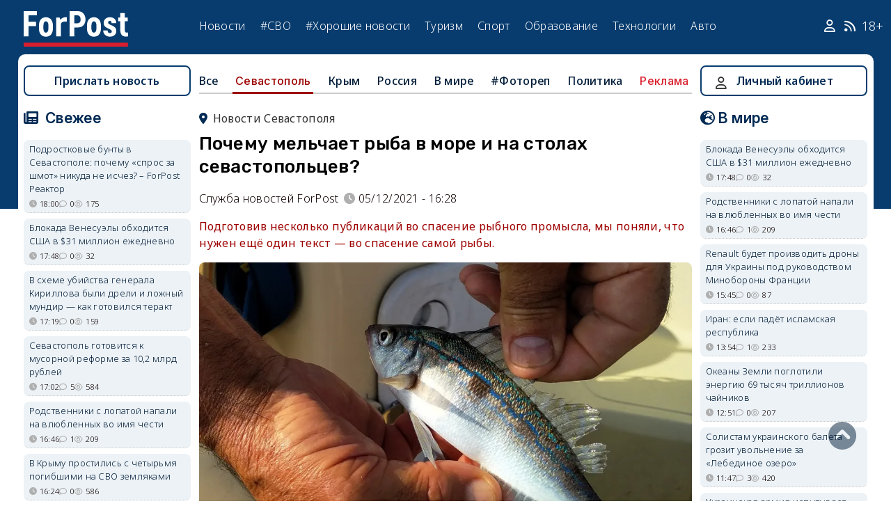

--- FILE ---
content_type: text/html; charset=UTF-8
request_url: https://sevastopol.su/news/pochemu-melchaet-ryba-v-more-i-na-stolah-sevastopolcev
body_size: 32468
content:
<!DOCTYPE html><html lang="ru" dir="ltr" prefix="og: http://ogp.me/ns# article: http://ogp.me/ns/article# profile: http://ogp.me/ns/profile# fb: http://ogp.me/ns/fb#"><head><script type="text/javascript">
(function(m,e,t,r,i,k,a){
m[i]=m[i]||function(){(m[i].a=m[i].a||[]).push(arguments)};
m[i].l=1*new Date();
for (var j = 0; j < document.scripts.length; j++) {if (document.scripts[j].src === r) { return; }}
k=e.createElement(t),a=e.getElementsByTagName(t)[0],k.async=1,k.src=r,a.parentNode.insertBefore(k,a)
})(window, document,'script','https://mc.webvisor.org/metrika/tag_ww.js', 'ym');
ym(46137411, 'init', {clickmap:true, accurateTrackBounce:true, trackLinks:true});
</script><meta charset="utf-8" /><meta name="description" content="Подготовив несколько публикаций во спасение рыбного промысла, мы поняли, что нужен ещё один текст — во спасение самой рыбы." /><meta name="abstract" content="Подготовив несколько публикаций во спасение рыбного промысла, мы поняли, что нужен ещё один текст — во спасение самой рыбы." /><meta name="keywords" content="рыболовство,рыба, новости, события" /><meta name="robots" content="index, follow" /><link rel="canonical" href="https://sevastopol.su/news/pochemu-melchaet-ryba-v-more-i-na-stolah-sevastopolcev" /><link rel="image_src" href="https://sevastopol.su/sites/default/files/styles/max_650x650/public/2021-12-03/sevastopol_ryba.jpg" /><meta name="author" content="ForPost - Новости Севастополя, Крыма, России и мира" /><meta name="generator" content="ForPost - Новости Севастополя, Крыма, России и мира" /><meta property="og:site_name" content="ForPost - Новости Севастополя, Крыма, России и мира" /><meta property="og:type" content="article" /><meta property="og:url" content="https://sevastopol.su/news/pochemu-melchaet-ryba-v-more-i-na-stolah-sevastopolcev" /><meta property="og:title" content="Почему мельчает рыба в море и на столах севастопольцев?" /><meta property="og:description" content="Подготовив несколько публикаций во спасение рыбного промысла, мы поняли, что нужен ещё один текст — во спасение самой рыбы." /><meta property="og:image" content="https://sevastopol.su/sites/default/files/styles/max_650x650/public/2021-12-03/sevastopol_ryba.jpg" /><meta property="og:image:url" content="https://sevastopol.su/sites/default/files/styles/max_650x650/public/2021-12-03/sevastopol_ryba.jpg" /><meta property="og:image:secure_url" content="https://sevastopol.su/sites/default/files/fp-logo_0.jpg" /><meta property="og:image:type" content="image/jpeg" /><meta property="og:image:width" content="650" /><meta property="og:image:height" content="438" /><meta property="og:video:height" content="134" /><meta property="og:image:alt" content="Почему мельчает рыба в море и на столах севастопольцев?" /><meta property="og:updated_time" content="2025-11-24T16:14:16+03:00" /><meta property="og:email" content="moder_forpost@mail.ru" /><meta property="og:phone_number" content="+7 978 254-36-06" /><meta property="og:locale" content="ru_RU" /><meta property="article:author" content="Служба новостей ForPost" /><meta property="article:tag" content="рыболовство" /><meta property="article:tag" content="рыба" /><meta property="article:published_time" content="2021-12-05T16:28:54+03:00" /><meta property="article:modified_time" content="2025-11-24T16:14:16+03:00" /><meta property="article:expiration_time" content="2025-11-24T16:14:16+03:00" /><meta name="Generator" content="Drupal 10 (https://www.drupal.org)" /><meta name="MobileOptimized" content="width" /><meta name="HandheldFriendly" content="true" /><meta name="viewport" content="width=device-width, initial-scale=1.0" /><script type="application/ld+json">{"@context": "https://schema.org","@graph": [{"@type": "NewsArticle","@id": "https://sevastopol.su/news/pochemu-melchaet-ryba-v-more-i-na-stolah-sevastopolcev","name": "Почему мельчает рыба в море и на столах севастопольцев?","headline": "Почему мельчает рыба в море и на столах севастопольцев?","description": "Подготовив несколько публикаций во спасение рыбного промысла, мы поняли, что нужен ещё один текст — во спасение самой рыбы.","about": ["Севастополь","рыболовство","рыба"],"image": {"@type": "ImageObject","url": "https://sevastopol.su/sites/default/files/styles/large/public/2021-12-03/sevastopol_ryba.jpg.webp","width": "480","height": "480"},"datePublished": "вс, 05/12/2021 - 16:28","dateModified": "2025-11-24T16:14:16+03:00","isAccessibleForFree": "True","author": {"@type": "NewsMediaOrganization","@id": "https://sevastopol.su/","name": "Служба Новостей ForPost","url": "https://sevastopol.su/","logo": {"@type": "ImageObject","url": "https://sevastopol.su/sites/default/files/styles/thumbnail/public/pictures/picture-51285-1524349918.png.webp","width": "100","height": "100"}}},{"@type": "NewsMediaOrganization","@id": "https://sevastopol.su/","description": "ForPost - sevastopol.SU Новостной портал","sameAs": ["https://vk.com/forpost_sev","https://ok.ru/guests","https://t.me/forpost_sev","https://dzen.ru/forpostnews","https://vk.com/publicsevastopollife"],"name": "ForPost - sevastopol.SU Новостной портал","url": "https://sevastopol.su/","logo": {"@type": "ImageObject","representativeOfPage": "True","url": "https://sevastopol.su/logo_image.jpg","width": "500","height": "280"}}]
}</script><link rel="icon" href="/sites/default/files/favicon_2.ico" type="image/vnd.microsoft.icon" /><link rel="amphtml" href="https://sevastopol.su/news/pochemu-melchaet-ryba-v-more-i-na-stolah-sevastopolcev?amp" /><title>Почему мельчает рыба в море и на столах севастопольцев?</title><link rel="icon" type="image/png" sizes="16x16" href="/themes/contrib/basic/favicon/favicon-16x16.png"><link rel="icon" type="image/png" sizes="32x32" href="/themes/contrib/basic/favicon/favicon-32x32.png"><link rel="icon" rel="apple-touch-icon" type="image/png" sizes="180x180" href="/themes/contrib/basic/favicon/apple-touch-icon.png"><link rel="icon" rel="apple-touch-icon" type="image/png" sizes="120x120" href="/themes/contrib/basic/favicon/apple-touch-icon120.png"><link rel="icon" type="image/png" sizes="192x192" href="/themes/contrib/basic/favicon/android-chrome-192x192.png"><link rel="stylesheet" media="all" href="/sites/default/files/css/css__2FUKgip5pA4IDcB1RhdAlvuIhaScIb2cy9vkXbi0M4.css?delta=0&amp;language=ru&amp;theme=basic&amp;include=eJxFjFEKwzAMQy-UxUcqTuIOUzcudpKRnX5tYduPeHogJXTO8BRNKCFvVLipLZizWmGt8KO4mtZGtYRTEFS1HYXfFFYe5A0N0nX1r1-Ip6cgOLW3pbBnHWQTtFJWCYeKQLF-oMSLH8J18-DTG-1wTwfTy-HOuGvpQh8atUap" /><link rel="stylesheet" media="all" href="/sites/default/files/css/css_bR-4hAZOyKOtFSoHJBDuAZgkt1HK1oluUQ45dEhRXnM.css?delta=1&amp;language=ru&amp;theme=basic&amp;include=eJxFjFEKwzAMQy-UxUcqTuIOUzcudpKRnX5tYduPeHogJXTO8BRNKCFvVLipLZizWmGt8KO4mtZGtYRTEFS1HYXfFFYe5A0N0nX1r1-Ip6cgOLW3pbBnHWQTtFJWCYeKQLF-oMSLH8J18-DTG-1wTwfTy-HOuGvpQh8atUap" /><meta name="yandex-verification" content="8666fda4b81d96a4" /><meta name="yandex-verification" content="9cb98ca9b5f9161a" /><script>window.yaContextCb = window.yaContextCb || [] </script><script async src="https://yandex.ru/ads/system/context.js"></script><script async src="https://cdn.digitalcaramel.com/caramel.js"></script></head><body class="role--anonymous with-subnav"><div class="dialog-off-canvas-main-canvas" data-off-canvas-main-canvas><div class="layout-container"> <header id="header"><div class="container"><div id="header-region"><div class="region region-header"><div id="block-basic-branding" class="coloumn-1 block-basic-branding block_it"> <a href="/" title="Главная" rel="home" class="site-logo"> <img src="/sites/default/files/fp-logo.svg" width="150" height="51" alt="Главная" /> </a></div><nav role="navigation" aria-labelledby="block-basic-main-menu-menu" id="block-basic-main-menu" class="coloumn-3 block block-menu navigation menu--main"><h2 id="block-basic-main-menu-menu">Меню</h2><ul class="menu"><li class="menu-item"> <a href="/all-news" title="Новости Севастополя, Крыма, России и Мира" data-drupal-link-system-path="all-news">Новости</a></li><li class="menu-item"> <a href="/all-news/sevastopol" title="Самые свежие и актуальные новости Севастополя" data-drupal-link-system-path="all-news/sevastopol">Севастополь</a></li><li class="menu-item"> <a href="/all-news/crimea" title="Самые свежие и актуальные новости Крыма" data-drupal-link-system-path="all-news/crimea">Крым</a></li><li class="menu-item"> <a href="/all-news/world" title="Мировые новости">Мировые новости</a></li><li class="menu-item"> <a href="/all-news/russia" title="Самые свежие и актуальные новости России" data-drupal-link-system-path="all-news/russia">Россия</a></li><li class="menu-item"> <a href="/tag/resonance" title="Резонанс" data-drupal-link-system-path="taxonomy/term/4722">Резонанс</a></li><li class="menu-item"> <a href="/special-operation" title="Спецоперация" data-drupal-link-system-path="special-operation">#СВО</a></li><li class="menu-item"> <a href="/tag/good-news" title="Хорошие новости" data-drupal-link-system-path="taxonomy/term/5765">#Хорошие новости</a></li><li class="menu-item"> <a href="/tourism/all" data-drupal-link-system-path="tourism/all">Туризм</a></li><li class="menu-item"> <a href="https://med.sevastopol.su" title="Актуальные статьи и новости о здоровье и медицине">Здоровье</a></li><li class="menu-item"> <a href="https://sport.sevastopol.su" title="Новости спорта">Спорт</a></li><li class="menu-item"> <a href="/study" title="Актуальные статьи и новости об образование" data-drupal-link-system-path="study">Образование</a></li><li class="menu-item"> <a href="https://tech.sevastopol.su/" title="Новости мира технологий, статьи, обзоры">Технологии</a></li><li class="menu-item"> <a href="https://auto.sevastopol.su/" title="Новости авто индустрии, статьи, обзоры">Авто</a></li></ul> </nav><div id="block-topright" class="coloumn-1 block-topright block_it"><div class="basic__body"> <a href="/user" class="fab fa-user social_icon" title="Личный Кабинет"> </a> <a href="/content/rss-feed" class="fab fa-rss social_icon"> </a> <span class="age-limited">18+</span></div></div></div></div></div> </header> <main id="main"><div class="container"><div id="content-wrapper"> <section id="content"><div id="content-header"><div id="highlighted"><div class="region region-highlighted"><div data-drupal-messages-fallback class="hidden"></div></div></div></div><div id="content-area"><div class="region region-content"><div id="block-basic-content" class="block-basic-content block_it"><div class="mobile-important-placeholder "></div><ul itemscope itemtype="http://schema.org/SiteNavigationElement"	class="second-node-menu mobile-hidden"><li><a itemprop="url" title="ForPost - Все новости" href="/all-news">Все</a></li><li class="active" ><a itemprop="url" title="ForPost - Новости Севастополя" href="/all-news/sevastopol">Севастополь</a></li><li ><a itemprop="url" title="ForPost - Новости Крыма" href="/all-news/crimea">Крым</a></li><li ><a itemprop="url" title="ForPost - Новости России" href="/all-news/russia">Россия</a></li><li class="tablet-hidden"><a itemprop="url" title="ForPost - Новости Мира" href="/all-news/worlds">В	мире</a></li><li><a itemprop="url" title="ForPost - Фоторепортаж" href="/tag/fotorep">#Фотореп</a></li><li class="tablet-hidden"><a itemprop="url" title="ForPost - Политика" href="https://politika.sevastopol.su/">Политика</a></li><li><a class="link" href="https://sevastopol.su/content/reklama-na-sayte">Реклама</a></li></ul><article itemscope itemtype="https://schema.org/NewsArticle"><h2 class="location"><a title="Новости Севастополя | ForPost" href="/all-news/sevastopol"><span itemprop="about">Новости Севастополя</span></a></h2><div class="flex no-wrap justify-content"><div><h1 itemprop="headline">Почему мельчает рыба в море и на столах севастопольцев?</h1><div class="flex icons"><div class="news__author-of-text"><div>Служба новостей ForPost</div></div><div class="news__node-post-date">05/12/2021 - 16:28</div></div></div></div><p><div class="news__preview-text">Подготовив несколько публикаций во спасение рыбного промысла, мы поняли, что нужен ещё один текст — во спасение самой рыбы.</div></p><div class="news__anouncement-image"><img fetchpriority="high" src="/sites/default/files/styles/wide/public/2021-12-03/sevastopol_ryba.jpg.webp" alt ="Почему мельчает рыба в море и на столах севастопольцев? "/></div><div class="flex justify-content-center"><div class="news__photo-author">	Фото:<div class="news__photo-author">Светлана Косинова / ForPost</div></div></div><div><div itemprop="articleBody" class="news__body"><p><em>— Посмотрите размер кильки, которую сегодня ловят! В спичечный коробок десяток можно положить! 10–15 сантиметров — вот нормальный размер четырёхлетней кильки. А у нас 5, максимум 6 сантиметров — это же уничтожение, — говорит эксперт в области рыбопромыслового флота, севастополец <strong>Игорь Попков</strong>.</em></p><p>Однако 5–8 сантиметров — не брак, а 3-й сорт, а лов идёт под жёстким контролем силовиков и науки, говорят промысловики. Они категорически не согласны с теми, кто возлагает на них ответственность за мельчающую во всём мире рыбу.</p><p><em>— Да, раньше треска меньше 32 сантиметров уже не считалась 1-м сортом, а рыба мельче 25 сантиметров сразу отправлялась на рыбную муку. Сейчас 16 сантиметров — товарная. Но причина не в промысле, а в естественной эволюции, — считает глава Ассоциации рыбопромышленников Севастополя и Крыма <strong>Валерий Сивочуб</strong></em>.</p><p>Так живём ли мы в балансе между своими потребностями и возможностями природы — или проблема всё-таки существует?</p><h2><em><strong>Рыбный контроль</strong></em></h2><p>Чего, сколько, где, когда и чем можно ловить промысловикам, определяется на основе полученных учёными данных. Контроль за соблюдением лова ведёт пограничное управление ФСБ по Республике Крым. Там ForPost рассказали, что за 2021 год пограничники зафиксировали более 380 нарушений природоохранного законодательства со стороны рыболовов-промышленников.</p><p>Одного из самых серьёзных нарушений — добычи донным тралом — в 2021 году зафиксировано не было. Севастопольские промысловики с ностальгией вспоминают, с каким богатым уловом в советские годы возвращались в порт рыболовецкие суда. Однако именно в 70–80-е годы донный трал нанёс прибрежной зоне Чёрного моря огромный ущерб. Донный трал, как плуг, переворачивает придонный слой, после чего растительность и животный мир там восстанавливаются десятилетиями. Сейчас море оправляется от этой травмы, говорят учёные, однако ни богатство видов, ни численность, ни размер рыбы не восстановились.</p><p class="rtecenter"><img alt src="/sites/default/files/upload/12-2021/sevastopol_ryba_4.jpg" style="width: 700px; height: 394px;"></p><p>Регулярно оценивая численность и биомассу водных ресурсов, учёные ежегодно вычисляют лимиты добычи, которые Росрыболовство потом спускает рыбакам. Определяют они и размер рыбы, которая может быть использована. Если рыбы непромыслового размера в сетях оказалось больше определённого процента, весь улов должен вернуться в море. Нарушение этого правила в 2021 году пограничники зафиксировали только один раз.</p><p>Если в сети с промысловой рыбой попала краснокнижная — осетровые, черноморский лосось, светлый горбыль, морской петух — её обязаны отпустить в море, независимо от того, жива она или нет.</p><p>Не остаются без внимания и рыбные прилавки Севастополя. Для этого налажена связь между правоохранителями и рыбаками, в том числе — рыбаками-любителями.</p><blockquote><p>«Не так давно увидел, как в одной торговой рыбной точке продавали тёмного и светлого горбыля. Тёмный очень мелкий был, а светлый вообще к вылову запрещён. Сфотографировал, отправил — очень скоро этой точки не стало. Не знаю, возможно, ещё какие-то нарушения там были», — рассказал ForPost подводный охотник <strong>Сергей Босов</strong>.</p></blockquote><h2><em><strong>Естественный отбор</strong></em></h2><p>Рыба мельчает во всем мире, и в Чёрном море — тоже. Одна причина — потепление Мирового океана, и повлиять на это человек не в состоянии. Другая — рыбный промысел, даже независимо от способа лова. Как добыча рыбы влияет на её размер, ForPost рассказал научный сотрудник отдела ихтиологии Института биологии южных морей РАН <strong>Дмитрий Куцин</strong>.</p><p>По словам учёного, основных причин две. Первая — сама механика лова, из-за которой популяция теряет рыбу старшего возраста, в первую очередь — быстрорастущую.</p><p>«Крупные рыбы редко доживают до своих предельных возрастов, и, соответственно, ловится в основном молодь. Чем выше промысловая нагрузка, тем больше доля молоди будет в улове», — говорит Дмитрий Куцин.</p><p>Вторая причина следует из первой.</p><p>«Идёт генетический отбор по отношению к крупным и быстрорастущим рыбам. В популяции остаются те, что помельче, — они не соответствуют промысловым размерам, и у них больше шансов оставить потомство. Мелкое превалирует, темп роста снижается, генетический признак закрепляется и воспроизводится», — объясняет учёный.</p><p class="rtecenter"><img alt src="/sites/default/files/upload/12-2021/sevastopol_ryba3.jpg" style="width: 700px; height: 467px;"></p><p>Вернуться к своим максимальным размерам рыбе непросто. Даже если полностью закрыть промысел какого-то вида, крупная рыба всё равно будет появляться очень нескоро.</p><blockquote><p>«После давления промысла популяция должна сначала восстановиться демографически, чтобы встречалась рыба старшего возраста. И лишь через десятки лет, а может, и больше, она сможет восстановиться генетически», — таков не самый оптимистичный прогноз ихтиолога.</p></blockquote><h2><em><strong>Большой размер</strong></em></h2><p>Прекращение промысла — путь малоприемлемый, тем более что основная добыча — дешёвая черноморская хамса и килька — продукт пищевой стратегической безопасности страны. Однако длину и численность нужно мерить не только у рыбы, но и у рыболовного флота, считает <strong>Игорь Попков</strong>. Сегодня он возглавляет Азово-Черноморско-Каспийский филиал ФГБУ «Северный экспедиционный отряд аварийно-спасательных работ».</p><p>«Сегодня рыбу в Чёрном море добывают небольшие сейнеры и средние рыболовецкие траулеры. Траулеры могут поднять на борт до 260 тонн и морозить до 60 тонн в сутки. Это очень большой ущерб для Чёрного моря. Большой флот в большом количестве — не всегда хорошо. У нас должны быть суда, размерный ряд которых не более 30 метров — типа СЧС, РС. У них 5–7 тонн — это уже потолок», — говорит он.</p><p class="rtecenter"><img alt="Севастополь рыба промысел" src="https://sevastopol.su/sites/default/files/upload/07-2021/sevastopol_rybnyy_promysel_hamsa.jpg" style="width: 500px; height: 667px;"></p><p>С такой позицией категорически не согласен глава Ассоциации рыбопромышленников Севастополя и Крыма<strong> Валерий Сивочуб</strong>. Рыба действительно мельчает, признаёт он, но связь с промыслом и размером судов совершенно неочевидна, а самая распространённая гипотеза связана с ростом температуры воды. Кроме того, напоминает Сивочуб, учёные разрешают лов не более 20% популяции рыбы, и это даёт ей возможность полноценно воспроизводиться.</p><p>Что касается особого ущерба от больших судов, то это заблуждение: несмотря на габариты и грузоподъёмность, 55- метровые траулеры фактически добывают столько же рыбы, сколько 30-метровые сейнеры, утверждает промысловик.</p><blockquote><p>«У среднего рыболовецкого морозильного траулера такие же орудия лова и такой же суточный вылов, как и у маленьких судов. Мы видели это, когда работали в одинаковых условиях. Но у траулера есть преимущества. Во-первых, при погоде, как сейчас, например, сейнеру в море делать нечего целый месяц. А СРМТ работает. Во-вторых, на сейнере невозможно разместить морозильное оборудование, он везёт улов на берег. А ведь рыба, замороженная сразу на промысле, — самая качественная», — говорит Сивочуб.</p></blockquote><p>55-метровые суда в Чёрном море действительно не нужны, согласен он, а вот 45-метровые траулеры — в самый раз. Правда, обновить ими стареющий рыбный флот черноморские промысловики не в состоянии — на хамсе и кильке столько не заработаешь, подробно об этом мы писали в материале <a href="https://sevastopol.su/news/ryba-moya-chto-proishodit-na-rybnoy-kuhne-sevastopolya">«Что происходит на рыбной кухне Севастополя».</a> Есть перспективы госсубсидий на 10 небольших сейнеров, но и те пока ещё <a href="https://sevastopol.su/news/v-sevastopole-idet-rabota-nad-flotskim-porucheniem-putina">туманны</a>.</p><h2><em><strong>Есть или не есть?</strong></em></h2><p>Есть у ученых одно настояние, которое не закреплено законодательно - <a href="https://sevastopol.su/news/mozhet-li-chernoe-more-ostatsya-bez-ryby">отодвинуть зону лова</a> дальше 300 метров от берега и на глубину более 30 метров. Однако, как рассказал Валерий Сивочуб, лов в акватории Крыма в основном и так идет в этих границах.</p><p>«У нас есть барьер для тралового лова — глубина 25 метров. Дальше — зоны рыбоводческих хозяйств. Это непротокольная договоренность с Росрыболовством, но она существует. Хотя мы теряем на этом, потому что, ставрида, например, жмётся к берегу», - &nbsp;объясняет он.</p><p class="rtecenter"><img alt="Севастополь рыба промысел" src="https://sevastopol.su/sites/default/files/upload/07-2021/sevastopol_rybnyy_promysel_sudno.jpg" style="height: 525px; width: 700px;"></p><p>В зонах лова крымские рыбаки и так максимально ущемлены, говорит Валерий Сивочуб, ведь 70% крымского побережья вообще закрыты для них, однако некоторые горячие головы предлагают рыбный промысел запретить вообще.</p><blockquote><p>«Конечно, рыбы тогда станет больше. Перестаньте делать котлеты — и коров станет больше. Перестаньте ездить по дорогам — воздух станет чище».</p></blockquote><p>Обозначив эти тонкие грани проблемы, промысловик резко возвращается в прагматическую плоскость: «Вопрос простой — что мы есть будем?».</p><p>Варианты ответов, конечно же, есть, и первый из них — искусственно выращенная, желательно в России, а не в Китае, рыба. Только вот у нас эта отрасль пока не развита, да и рыба из загонов не сравнится по качеству и полезности с той, что жила в открытом море.</p><p>Так что пока человечество не перешло в эру тотального вегетарианства, нам остаётся только доверять научным расчётам и надеяться, что лов в Чёрном море будет исключительно легальным и без серьёзных нарушений.</p><p>Ну а с тем, что рыба стала мельче, похоже, придётся просто смириться.</p><p>Светлана Косинова<br><br>Фото:&nbsp;рыбодобывающее предприятие «ССВ», Сергей Ракша / Вконтакте</p></div></div></article><div class="news__dynamic-token-fieldnode-number-of-views"><div class="view-icon icon viewed">5492</div></div> <link rel="stylesheet" media="all" href="/sites/default/files/css/css_DLvdwKtCMA0pJ9kEjJjyf6iefhDbNJ-9aDSThEQXxQk.css?delta=0&amp;language=ru&amp;theme=basic&amp;include=eJxLy0lM108DEno5mXnZ8YlZiRUARyMHQw&amp;exclude=[base64]" /><div class="flex between"><div class="news__dynamic-block-fieldnode-podelitsya-novostyu"><div class="basic__body"><div class="field__label">Поделитесь:</div><div class="ya-share2" data-curtain data-size="l" data-color-scheme="whiteblack" data-limit="3" data-services="vkontakte,odnoklassniki,telegram"></div></div></div><fieldset class="js-form-item form-item js-form-wrapper form-wrapper"><legend> <span class="fieldset-legend">Оцените статью:</span></legend><div class="fieldset-wrapper"><div class="news__rey"><form class="fivestar-form-1" id="vote" data-drupal-selector="fivestar-form-1" action="/news/pochemu-melchaet-ryba-v-more-i-na-stolah-sevastopolcev" method="post" accept-charset="UTF-8"><div class="clearfix fivestar-average-text fivestar-average-stars fivestar-form-item fivestar-basic"><div class="js-form-item form-item js-form-type-fivestar form-type-fivestar js-form-item-vote form-item-vote form-no-label"><div class="fivestar-static-form-item"><div class="js-form-item form-item js-form-type-item form-type-item js-form-item- form-item-"><div class="fivestar-basic"><div class="fivestar-widget-static fivestar-widget-static-vote fivestar-widget-static-5 clearfix"><div class="star star-1 star-odd star-first"> <span class="off"> 0 </span></div><div class="star star-2 star-even"> <span class="off"> </span></div><div class="star star-3 star-odd"> <span class="off"> </span></div><div class="star star-4 star-even"> <span class="off"> </span></div><div class="star star-5 star-odd star-last"> <span class="off"> </span></div></div></div><div class="description"><div class="fivestar-summary fivestar-summary-average-count"> <span class="empty">Еще нет голосов</span></div></div></div></div></div></div><input class="js-hide button js-form-submit form-submit" data-drupal-selector="edit-submit" type="submit" id="edit-submit" name="op" value="Rate" /><input autocomplete="off" data-drupal-selector="form-4rfnzxva-wjc4skzww97i76yxt9nd9veihlxvrla1vm" type="hidden" name="form_build_id" value="form-4RfnzxvA_wJc4SkzWw97i76yxt9nd9VeIHLxvRla1VM" /><input data-drupal-selector="edit-fivestar-form-1" type="hidden" name="form_id" value="fivestar_form_1" /></form></div></div></fieldset></div><div class="news__dynamic-block-fieldnode-tegi-"><div class="views-element-container"><div class="tags"><div class="view-header"><div class="field__label"> Теги:</div></div><div class="view-content"><div class="tag"><div><span><a href="/tag/fishing" title="ForPost Новости - рыболовство"><span>рыболовство</span></a></span></div></div><div class="tag"><div><span><a href="/tag/fish" title="ForPost Новости - рыба"><span>рыба</span></a></span></div></div></div><div class="view-footer"></div></div></div></div><div class="news__dynamic-block-fieldnode-chitayte-takzhe-"><div class="views-element-container"><div class="news"><div class="view-header"><div class="field__label">Читать также:</div></div><div class="view-content"><div class="width-48 views-row"><div class="flex no-wrap mobile-center "><div class="relative"><div class="image"> <a href="/news/dobycha-vyrosla-na-chetvert-krymskie-rybolovy-snova-byut-rekordy?read-more" title="Добыча выросла на четверть — крымские рыболовы снова бьют рекорды"> <img loading="lazy" src="/sites/default/files/styles/240x135/public/2026-01-19/0-rybak-dozhd-stoit-na-prichale-lovit-rybu-krym-sevastopol-kombinezon.jpg.webp" title="Добыча выросла на четверть — крымские рыболовы снова бьют рекорды" alt="Добыча выросла на четверть — крымские рыболовы снова бьют рекорды"> </a></div></div><div><p> <a href="/news/dobycha-vyrosla-na-chetvert-krymskie-rybolovy-snova-byut-rekordy?read-more" title="Добыча выросла на четверть — крымские рыболовы снова бьют рекорды"> Добыча выросла на четверть — крымские рыболовы снова бьют рекорды </a></p></div></div></div><div class="width-48 views-row"><div class="flex no-wrap mobile-center "><div class="relative"><div class="image"> <a href="/news/rossiyane-menyayut-tresku-na-mintaya-no-ot-semgi-ne-otkazyvayutsya?read-more" title="Как любовь к том-яму изменила рыбный рынок России"> <img loading="lazy" src="/sites/default/files/styles/240x135/public/2026-01-08/rossiyane-stali-bolshe-est-ryby-i-moreproduktov-v-gotovoy-ede.jpg.webp" title="Как любовь к том-яму изменила рыбный рынок России" alt="Как любовь к том-яму изменила рыбный рынок России"> </a></div></div><div><p> <a href="/news/rossiyane-menyayut-tresku-na-mintaya-no-ot-semgi-ne-otkazyvayutsya?read-more" title="Как любовь к том-яму изменила рыбный рынок России"> Как любовь к том-яму изменила рыбный рынок России </a></p></div></div></div><div class="width-48 views-row"><div class="flex no-wrap mobile-center "><div class="relative"><div class="image"> <a href="/news/40-let-ne-otmechayut-kuda-idyot-rybnyy-flot-chyornogo-morya?read-more" title="40 лет не отмечают: куда идёт рыбный флот Чёрного моря"> <img loading="lazy" src="/sites/default/files/styles/240x135/public/2025-11-25/sevastopol-krym-chernoe-more-rybnyy-promysel-starye-suda-rybolovstvo-obnovlenie-osk-2_0.jpg.webp" title="40 лет не отмечают: куда идёт рыбный флот Чёрного моря" alt="40 лет не отмечают: куда идёт рыбный флот Чёрного моря"> </a></div></div><div><p> <a href="/news/40-let-ne-otmechayut-kuda-idyot-rybnyy-flot-chyornogo-morya?read-more" title="40 лет не отмечают: куда идёт рыбный флот Чёрного моря"> 40 лет не отмечают: куда идёт рыбный флот Чёрного моря </a></p></div></div></div><div class="width-48 views-row"><div class="flex no-wrap mobile-center "><div class="relative"><div class="image"> <a href="/news/rybokhozyaystvennym-predpriyatiyam-sevastopolya-kinuli-gosudarstvennyy-spasatelnyy-krug?read-more" title="Рыбохозяйственным предприятиям Севастополя кинули государственный «спасательный круг»"> <img loading="lazy" src="/sites/default/files/styles/240x135/public/2025-11-19/ryba.jpg.webp" title="Рыбохозяйственным предприятиям Севастополя кинули государственный «спасательный круг»" alt="Рыбохозяйственным предприятиям Севастополя кинули государственный «спасательный круг»"> </a></div></div><div><p> <a href="/news/rybokhozyaystvennym-predpriyatiyam-sevastopolya-kinuli-gosudarstvennyy-spasatelnyy-krug?read-more" title="Рыбохозяйственным предприятиям Севастополя кинули государственный «спасательный круг»"> Рыбохозяйственным предприятиям Севастополя кинули государственный «спасательный круг» </a></p></div></div></div><div class="width-48 views-row"><div class="flex no-wrap mobile-center "><div class="relative"><div class="image"> <a href="/news/pochemu-v-azovskom-more-stalo-bolshe-krevetok-i-pochemu-ikh-slozhno-prodat?read-more" title="Почему в Азовском море стало больше креветок и почему их сложно продать"> <img loading="lazy" src="/sites/default/files/styles/240x135/public/2025-11-06/1-krym-more-krevetki-chernomorskie-vylov.jpeg.webp" title="Почему в Азовском море стало больше креветок и почему их сложно продать" alt="Почему в Азовском море стало больше креветок и почему их сложно продать"> </a></div></div><div><p> <a href="/news/pochemu-v-azovskom-more-stalo-bolshe-krevetok-i-pochemu-ikh-slozhno-prodat?read-more" title="Почему в Азовском море стало больше креветок и почему их сложно продать"> Почему в Азовском море стало больше креветок и почему их сложно продать </a></p></div></div></div><div class="width-48 views-row"><div class="flex no-wrap mobile-center "><div class="relative"><div class="image"> <a href="/news/u-krymskikh-rybakov-vyros-ulov-shprota-i-khamsy?read-more" title="У крымских рыбаков вырос улов шпрота и хамсы"> <img loading="lazy" src="/sites/default/files/styles/240x135/public/2025-10-31/1-krym-ulov-ryba-more-khamsa.jpg.webp" title="У крымских рыбаков вырос улов шпрота и хамсы" alt="У крымских рыбаков вырос улов шпрота и хамсы"> </a></div></div><div><p> <a href="/news/u-krymskikh-rybakov-vyros-ulov-shprota-i-khamsy?read-more" title="У крымских рыбаков вырос улов шпрота и хамсы"> У крымских рыбаков вырос улов шпрота и хамсы </a></p></div></div></div></div><div class="view-footer"></div></div></div></div><div class="news__dynamic-block-fieldnode--mesto-16-pered-kommentariyami-v"><div class="views-element-container"><div class="advert"><div class="view-content"><div><div id="yandex_rtb_R-A-130997-11"></div><script>
window.yaContextCb.push(()=>{
Ya.Context.AdvManager.render({
"blockId": "R-A-130997-11",
"renderTo": "yandex_rtb_R-A-130997-11"
})
})
</script></div></div></div></div></div> <section id="node-news-comment-node-news" class="comments"><div class=" field__label comment-label">Обсуждение (17)</div> <article data-comment-user-id="81219" id="comment-3251285" class="js-ajax-comments-id-3251285"><div class="new-comment"><div class="user-photo text-center"> <article class="profile"><div class="user__user-picture"> <img loading="lazy" src="/sites/default/files/styles/round_75x75/public/pictures/picture-81219-1615701008.png.webp" width="75" height="75" alt="Аферист" /></div> </article><div class= "mobile-hidden" title="Количество постов">251</div></div><div class="user-name flex"><div class="news__author-of-text"><span>Аферист</span></div><div class="news__node-post-date">вс, 05/12/2021 - 16:39</div></div><div class="text"><div class="comment_node_news__comment-body"><blockquote><p>Почему мельчает рыба в море?</p></blockquote><p>Трубу с очистных починили, вот и не ростёт.&nbsp;</p></div></div></div></article><article data-comment-user-id="58733" id="comment-3251300" class="js-ajax-comments-id-3251300"><div class="new-comment"><div class="user-photo text-center"> <article class="profile"><div class="user__user-picture"> <img loading="lazy" src="/sites/default/files/styles/round_75x75/public/default_images/nofoto.gif.webp" width="75" height="75" alt="мерцание" /></div> </article><div class= "mobile-hidden" title="Количество постов">5113</div></div><div class="user-name flex"><div class="news__author-of-text"><span>мерцание</span></div><div class="news__node-post-date">вс, 05/12/2021 - 17:14</div></div><div class="text"><div class="comment_node_news__comment-body"><p>Не появилась совесть у браконьеров разного калибра-появился билл.Природа бдит за равновесием,будет меньше жрунов-будет больше рыбы.Баланс однако.</p></div></div></div></article><article data-comment-user-id="46082" id="comment-3251317" class="js-ajax-comments-id-3251317"><div class="new-comment"><div class="user-photo text-center"> <article class="profile"><div class="user__user-picture"> <img loading="lazy" src="/sites/default/files/styles/round_75x75/public/pictures/biryuzovyy.png.webp" width="75" height="75" alt="zitramon" /></div> </article><div class= "mobile-hidden" title="Количество постов">6093</div></div><div class="user-name flex"><div class="news__author-of-text"><span>zitramon</span></div><div class="news__node-post-date">вс, 05/12/2021 - 17:45</div></div><div class="text"><div class="comment_node_news__comment-body"><p>Как национальная идея - нажива наше всё! Скоро морских червей будут выковыривать ради наживы. Хотя их очень немного в Черном море.<br><br />На прилавках черноморская рыба любого размера, от молоди до взрослых особей - вылавливают всё, без разбора.<br><br />&nbsp;</p></div></div></div></article><article data-comment-user-id="4458" id="comment-3251332" class="js-ajax-comments-id-3251332"><div class="new-comment"><div class="user-photo text-center"> <article class="profile"><div class="user__user-picture"> <img loading="lazy" src="/sites/default/files/styles/round_75x75/public/avatars/7301.JPG.webp" width="75" height="75" alt="GeX" /></div> </article><div class= "mobile-hidden" title="Количество постов">1004</div></div><div class="user-name flex"><div class="news__author-of-text"><span>GeX</span></div><div class="news__node-post-date">вс, 05/12/2021 - 17:58</div></div><div class="text"><div class="comment_node_news__comment-body"><p>Это все происки Америки- это они чаще стали заходить через Босфор! За рыбу еще Обама виноват, а теперь:</p><p><img alt src="https://images.boosty.to/image/448f0f32-c2ae-4817-8630-87c505a4ed1a?change_time=1635486059&amp;mw=1090"></p></div></div></div></article><article data-comment-user-id="35242" id="comment-3251352" class="js-ajax-comments-id-3251352"><div class="new-comment"><div class="user-photo text-center"> <article class="profile"><div class="user__user-picture"> <img loading="lazy" src="/sites/default/files/styles/round_75x75/public/avatars/44210.jpg.webp" width="75" height="75" alt="Даккар" /></div> </article><div class= "mobile-hidden" title="Количество постов">6802</div></div><div class="user-name flex"><div class="news__author-of-text"><span>Даккар</span></div><div class="news__node-post-date">вс, 05/12/2021 - 18:25</div></div><div class="text"><div class="comment_node_news__comment-body"><p>Пока не будет жёсткого контроля-рыба ещё меньше будет.Сетями уже не ловят-просто протравливают ОГРОМНОЙ сетью ВСЁ море!!</p></div></div></div></article><article data-comment-user-id="75015" id="comment-3251371" class="js-ajax-comments-id-3251371"><div class="new-comment"><div class="user-photo text-center"> <article class="profile"><div class="user__user-picture"> <img loading="lazy" src="/sites/default/files/styles/round_75x75/public/default_images/nofoto.gif.webp" width="75" height="75" alt="dl77" /></div> </article><div class= "mobile-hidden" title="Количество постов">2469</div></div><div class="user-name flex"><div class="news__author-of-text"><span>dl77</span></div><div class="news__node-post-date">вс, 05/12/2021 - 18:56</div></div><div class="text"><div class="comment_node_news__comment-body"><p>Черное море - теплое, а теплые моря всегда малопродуктивны. Биология. Плохо растет планктон.&nbsp;Черное Море нужно беречь, а промысел переносить в моря холодные. В Охотском вон сколько рыбы водится. Ловить - непереловить. Оставьте рыбу а Черном на деликатес.&nbsp;</p></div></div></div></article><article data-comment-user-id="12299" id="comment-3251376" class="js-ajax-comments-id-3251376"><div class="new-comment"><div class="user-photo text-center"> <article class="profile"><div class="user__user-picture"> <img loading="lazy" src="/sites/default/files/styles/round_75x75/public/default_images/nofoto.gif.webp" width="75" height="75" alt="смерч" /></div> </article><div class= "mobile-hidden" title="Количество постов">4049</div></div><div class="user-name flex"><div class="news__author-of-text"><span>смерч</span></div><div class="news__node-post-date">вс, 05/12/2021 - 19:09</div></div><div class="text"><div class="comment_node_news__comment-body"><p>Зато кабан бегает, плавает в бухтах Севастополя и никто не может поймать его.</p></div></div></div></article><article data-comment-user-id="55281" id="comment-3251414" class="js-ajax-comments-id-3251414"><div class="new-comment"><div class="user-photo text-center"> <article class="profile"><div class="user__user-picture"> <img loading="lazy" src="/sites/default/files/styles/round_75x75/public/pictures/picture-55281-1524225417.jpg.webp" width="75" height="75" alt="UINSHEDOW" /></div> </article><div class= "mobile-hidden" title="Количество постов">2889</div></div><div class="user-name flex"><div class="news__author-of-text"><span>UINSHEDOW</span></div><div class="news__node-post-date">вс, 05/12/2021 - 21:34</div></div><div class="text"><div class="comment_node_news__comment-body"><p>Не верю ни единому слову. Нормальной рыбы нет, потому что нет нормального флота. Притянуто за уши. Единственное объяснение явлению, которое может соответствовать действительности что Турция у наших берегов часто ловит рыбу этим самым донным тралированием. И с другими нарушениями. Что неоднократно даже самой Украиной ещё замечалось. И несколько раз совсем уже обнаглевших ловили пограничники. Вот в это верю.&nbsp;</p><p>А так,&nbsp;наш флот уменьшился с двухсот вымпелов до девяти-десяти. Купившие или приватизировавшие всё даром или за копейки крупные дельцы просто резали сутками в Инкермане суда. Поэтому лично наш флот ну никак не может быть виноват в мельчании популяции.&nbsp;</p></div></div></div></article><article data-comment-user-id="82514" id="comment-3251433" class="js-ajax-comments-id-3251433"><div class="new-comment"><div class="user-photo text-center"> <article class="profile"><div class="user__user-picture"> <img loading="lazy" src="/sites/default/files/styles/round_75x75/public/pictures/picture-82514-1620018116.jpg.webp" width="75" height="75" alt="Бобров в кефире" /></div> </article><div class= "mobile-hidden" title="Количество постов">151</div></div><div class="user-name flex"><div class="news__author-of-text"><span>Бобров в кефире</span></div><div class="news__node-post-date">вс, 05/12/2021 - 22:40</div></div><div class="text"><div class="comment_node_news__comment-body"><p>Был в подмосковье, зашел на рынок, на прилавке в морозилке лежала фасованная барабулька, размером с мой мезинец. Взял упаковку, почитал, из Ростова-на Дону. Так что не мельчает, а уплывает&nbsp;через Ростов по просторам большой родины.</p></div></div></div></article><article data-comment-user-id="85700" id="comment-3251444" class="js-ajax-comments-id-3251444"><div class="new-comment"><div class="user-photo text-center"> <article class="profile"><div class="user__user-picture"> <img loading="lazy" src="/sites/default/files/styles/round_75x75/public/pictures/picture-85700-1628792923.png.webp" width="75" height="75" alt="Александр Кплиманов" /></div> </article><div class= "mobile-hidden" title="Количество постов">33</div></div><div class="user-name flex"><div class="news__author-of-text"><span>Александр Кплиманов</span></div><div class="news__node-post-date">вс, 05/12/2021 - 23:35</div></div><div class="text"><div class="comment_node_news__comment-body"><p>Запрет надо на вылов хамсы и кильки лет на 5 минимум, хотите ловить на баркасах без трала, толку от этих рыб&nbsp; для потребителя,</p></div></div></div></article><article data-comment-user-id="31674" id="comment-3251467" class="js-ajax-comments-id-3251467"><div class="new-comment"><div class="user-photo text-center"> <article class="profile"><div class="user__user-picture"> <img loading="lazy" src="/sites/default/files/styles/round_75x75/public/avatars/39908.jpg.webp" width="75" height="75" alt="Roz1975" /></div> </article><div class= "mobile-hidden" title="Количество постов">3496</div></div><div class="user-name flex"><div class="news__author-of-text"><span>Roz1975</span></div><div class="news__node-post-date">пн, 06/12/2021 - 07:41</div></div><div class="text"><div class="comment_node_news__comment-body"><p>Вся причина в отсутствии КОС "Южные".</p></div></div></div></article><article data-comment-user-id="68176" id="comment-3251487" class="js-ajax-comments-id-3251487"><div class="new-comment"><div class="user-photo text-center"> <article class="profile"><div class="user__user-picture"> <img loading="lazy" src="/sites/default/files/styles/round_75x75/public/default_images/nofoto.gif.webp" width="75" height="75" alt="1985" /></div> </article><div class= "mobile-hidden" title="Количество постов">122</div></div><div class="user-name flex"><div class="news__author-of-text"><span>1985</span></div><div class="news__node-post-date">пн, 06/12/2021 - 09:43</div></div><div class="text"><div class="comment_node_news__comment-body"><blockquote><p>Однако 5–8 сантиметров — не брак</p></blockquote><p>44.1. Запрещается при осуществлении добычи (вылова) водных&nbsp;<br><br />биоресурсов производить добычу (вылов), приемку, выгрузку, обработку,&nbsp;<br><br />транспортировку и хранение водных биоресурсов, имеющих в свежем виде&nbsp;<br><br />длину меньше указанной в таблице 18 (промысловый размер):</p><p>&nbsp;</p><p>Шпрот (килька) 6 см</p><p><br><br />Хамса 6,5 см</p></div></div></div></article><article data-comment-user-id="47931" id="comment-3251505" class="js-ajax-comments-id-3251505"><div class="new-comment"><div class="user-photo text-center"> <article class="profile"><div class="user__user-picture"> <img loading="lazy" src="/sites/default/files/styles/round_75x75/public/avatars/58781.jpg.webp" width="75" height="75" alt="Геннадий Сидоров" /></div> </article><div class= "mobile-hidden" title="Количество постов">1872</div></div><div class="user-name flex"><div class="news__author-of-text"><span>Геннадий Сидоров</span></div><div class="news__node-post-date">пн, 06/12/2021 - 10:34</div></div><div class="text"><div class="comment_node_news__comment-body"><p>Бассейн Черного моря это куча стран. Все они добыват рыбу. С учетом того что каждый во что горазд, то за 20-30 лет и ухайдокали нормальную популяцию, туда еще и особенности моря ,температура , сероводород. Кто то контролирует общую добычу рыбы в черном море, типа наблюдателей от разных стран? С такими темпами, скоро вообще будет нечего ловить и действительно на промыслы придется идти в далекие моря и океаны....</p></div></div></div></article><article data-comment-user-id="58733" id="comment-3251599" class="js-ajax-comments-id-3251599"><div class="new-comment"><div class="user-photo text-center"> <article class="profile"><div class="user__user-picture"> <img loading="lazy" src="/sites/default/files/styles/round_75x75/public/default_images/nofoto.gif.webp" width="75" height="75" alt="мерцание" /></div> </article><div class= "mobile-hidden" title="Количество постов">5113</div></div><div class="user-name flex"><div class="news__author-of-text"><span>мерцание</span></div><div class="news__node-post-date">пн, 06/12/2021 - 13:23</div></div><div class="text"><div class="comment_node_news__comment-body"><p>&nbsp;</p><blockquote><p><em>"Бассейн Черного моря это куча стран. Все они добыват рыбу. С учетом того что каждый во что горазд, то за 20-30 лет и ухайдокали нормальную популяцию, туда еще и особенности моря ,температура , сероводород. Кто то контролирует общую добычу рыбы в черном море, типа наблюдателей от разных стран? С такими темпами, скоро вообще будет нечего ловить и действительно на промыслы придется идти в далекие моря и океаны............."&nbsp;&nbsp; Там уже то-же ловить нечего.По квотам ловят даже страны не имеющие выхода к морю.Популяция двуногих вошла в фазу самоутилизации.Алчностьми причина,и,инструмент самоутилизации.</em></p></blockquote><p>&nbsp;</p></div></div></div></article><article data-comment-user-id="49042" id="comment-3251682" class="js-ajax-comments-id-3251682"><div class="new-comment"><div class="user-photo text-center"> <article class="profile"><div class="user__user-picture"> <img loading="lazy" src="/sites/default/files/styles/round_75x75/public/avatars/60064.jpg.webp" width="75" height="75" alt="Пессимист" /></div> </article><div class= "mobile-hidden" title="Количество постов">318</div></div><div class="user-name flex"><div class="news__author-of-text"><span>Пессимист</span></div><div class="news__node-post-date">пн, 06/12/2021 - 15:50</div></div><div class="text"><div class="comment_node_news__comment-body"><p><strong>Почему</strong> <strong>мельчает</strong> <strong>рыба</strong> <strong>в</strong> <strong>море</strong> <strong>и</strong> <strong>на</strong> <strong>столах</strong> <strong>севастопольцев</strong>?</p><p>Рыбы все меньше, а рыбаков всё больше. Ни какой высшей математики. Не успевает вырасти:"<em>Осень</em> <em>кусять</em> <em>хосиса</em>"</p><p>&nbsp;</p></div></div></div></article><article data-comment-user-id="21182" id="comment-3251788" class="js-ajax-comments-id-3251788"><div class="new-comment"><div class="user-photo text-center"> <article class="profile"><div class="user__user-picture"> <img loading="lazy" src="/sites/default/files/styles/round_75x75/public/avatars/28457.jpg.webp" width="75" height="75" alt="Zvonaryova.pol" /></div> </article><div class= "mobile-hidden" title="Количество постов">3471</div></div><div class="user-name flex"><div class="news__author-of-text"><span>Zvonaryova.pol</span></div><div class="news__node-post-date">пн, 06/12/2021 - 18:33</div></div><div class="text"><div class="comment_node_news__comment-body"><p>Обычное заблуждение- «рыбаки делают в море что хотят, бесконтрольно нарушают все правила...»</p><p>К сведению таких «знатоков» - процесс рыболовства (втом числе промысел и выгрузка рыбопродукции) проводится при жесточайшем контроле пограничной службы ФСБ. Хорошо обученные и мотивированные сотрудники ФСБ проверяют ВСЁ, очень тщательно и не спеша.</p><p>Штрафы - убийственные. К примеру, если при проверке обнаружат рыбу меньше разрешенного размера, штрафные санкции рассчитываются по формуле - 50 рублей за 1 штуку(!!!!!). Так как в килограмме кильки (к примеру) - 200 шт на кг, не трудно посчитать - рыбакам придется заплатить &nbsp;10000 рублей за 1 килограмм мелкой килечки (☠️). Очевидно - рыбаки не сумасшедшие, чтобы так рисковать.</p><p>Правилами рыболовства допускается до 20 % молоди. Эту мелочь иногда и можно увидеть в продаже.</p><p>То что дикая рыба стала мельче по причинам биологического характера - установлено во всех странах и морях.</p><p>Это - очевидный факт, вызванный повышением температуры мирового океана (особо любопытные без труда найдут эту информацию в Интернете.&nbsp;</p></div></div></div></article><article data-comment-user-id="23063" id="comment-3252014" class="js-ajax-comments-id-3252014"><div class="new-comment"><div class="user-photo text-center"> <article class="profile"><div class="user__user-picture"> <img loading="lazy" src="/sites/default/files/styles/round_75x75/public/default_images/nofoto.gif.webp" width="75" height="75" alt="Aelx" /></div> </article><div class= "mobile-hidden" title="Количество постов">4</div></div><div class="user-name flex"><div class="news__author-of-text"><span>Aelx</span></div><div class="news__node-post-date">вт, 07/12/2021 - 09:47</div></div><div class="text"><div class="comment_node_news__comment-body"><p>Мне вот интересно, а кто то считал на соклько уверичилось колличество сетей в Севастопольской Акватории, сети сейчас стоят везде, скоро пляжы начнут сокрощать чтоб сетям место было! Стоят во всех бухтах по морю невозможно идти их просто тьма! А сколько рыболовных ловушек по побережью перегораживающих миграцию рыбы? На каждом клочке суши по ловушке, сколько живу я такого колличества не видел!&nbsp; Видно что хапуги думают одним днём, на водные ресурсы им глубоко ...!</p></div></div></div></article><div class="link_button_blue"><a href="/user">Авторизуйтесь, чтобы читать все комментарии</a></div> </section></div><div class="views-element-container block-views-block-novosti-block-16 block_it" id="block-views-block-novosti-block-16"><div><div class="slider"><div class="view-header"><div class="field__label">Главное за день</div></div><div class="view-content"><div class="dotted views-row"><div class="flex mobile-center "><div class="relative"><div class="image"> <a href="/news/khram-xv-veka-v-feodosii-trebuet-srochnogo-spaseniya" title="Храм XV века в Феодосии требует срочного спасения"><img loading="lazy" src="/sites/default/files/styles/240x135/public/2026-01-22/3-krym-feodosiya-khram-svyatykh-arkhangelov-istoriya-arkhitektura.jpg0_.JPG.webp" title="Храм XV века в Феодосии требует срочного спасения" alt="Храм XV века в Феодосии требует срочного спасения"> </a></div><div class="tag"><a href="/tag/%D0%9E%D0%9A%D0%9D" title="ForPost - ОКН">ОКН</a></div></div><div><p class="large"><a href="/news/khram-xv-veka-v-feodosii-trebuet-srochnogo-spaseniya" title="Храм XV века в Феодосии требует срочного спасения"> Храм XV века в Феодосии требует срочного спасения </a><div class="review">Частичное обрушение колокольни напомнило о забытой судьбе армянского наследия Крыма.</div><div class="flex icons "><div class="icon clock" title="чт, 22/01/2026 - 14:30 ">14:30</div><div class="icon comment">1</div><div class="icon viewed">507</div><div class="icon photo"></div></div></div></div></div><div class="dotted views-row"><div class="flex mobile-center "><div class="relative"><div class="image"> <a href="/news/na-krymskom-mostu-mogut-poyavitsya-novye-ogranicheniya-proezda" title="На Крымском мосту могут появиться новые ограничения проезда"><img loading="lazy" src="/sites/default/files/styles/240x135/public/2026-01-22/0-krym-krymskiy-most-pravila-proezda-ogranicheniya-gruzoviki.jpg.webp" title="На Крымском мосту могут появиться новые ограничения проезда" alt="На Крымском мосту могут появиться новые ограничения проезда"> </a></div><div class="tag"><a href="/tag/%D0%BA%D1%80%D1%8B%D0%BC%D1%81%D0%BA%D0%B8%D0%B9%20%D0%BC%D0%BE%D1%81%D1%82" title="ForPost - крымский мост">крымский мост</a></div></div><div><p class="large"><a href="/news/na-krymskom-mostu-mogut-poyavitsya-novye-ogranicheniya-proezda" title="На Крымском мосту могут появиться новые ограничения проезда"> На Крымском мосту могут появиться новые ограничения проезда </a><div class="review">Фургоны не пропустят даже без груза.</div><div class="flex icons "><div class="icon clock" title="чт, 22/01/2026 - 12:28 ">12:28</div><div class="icon comment">0</div><div class="icon viewed">3680</div></div></div></div></div><div class="dotted views-row"><div class="flex mobile-center "><div class="relative"><div class="image"> <a href="/news/krasnodarskiy-kray-vtorye-sutki-otrazhaet-ataku-dronov-vsu-snova-est-pogibshie" title="Краснодарский край вторые сутки отражает атаку дронов ВСУ — снова есть погибшие"><img loading="lazy" src="/sites/default/files/styles/240x135/public/2026-01-22/dron_ataka_doma_krasnodarskiy_kray.jpg.webp" title="Краснодарский край вторые сутки отражает атаку дронов ВСУ — снова есть погибшие" alt="Краснодарский край вторые сутки отражает атаку дронов ВСУ — снова есть погибшие"> </a></div><div class="tag"><a href="/tag/%D0%B0%D1%82%D0%B0%D0%BA%D0%B0" title="ForPost - атака">атака</a></div></div><div><p class="large"><a href="/news/krasnodarskiy-kray-vtorye-sutki-otrazhaet-ataku-dronov-vsu-snova-est-pogibshie" title="Краснодарский край вторые сутки отражает атаку дронов ВСУ — снова есть погибшие"> Краснодарский край вторые сутки отражает атаку дронов ВСУ — снова есть погибшие </a><div class="review">Враг бил по жилым домам и порту.</div><div class="flex icons "><div class="icon clock" title="чт, 22/01/2026 - 11:15 ">11:15</div><div class="icon comment">0</div><div class="icon viewed">713</div></div></div></div></div><div class="dotted views-row"><div class="flex mobile-center "><div class="relative"><div class="image"> <a href="/news/v-krym-zapuskayut-novyy-poezd-s-udobnoy-peresadkoy-s-samolyota" title="В Крым запускают новый поезд с удобной пересадкой с самолёта"><img loading="lazy" src="/sites/default/files/styles/240x135/public/2026-01-22/krym-poezd-mineralnye-vody-simferopol.jpg.webp" title="В Крым запускают новый поезд с удобной пересадкой с самолёта" alt="В Крым запускают новый поезд с удобной пересадкой с самолёта"> </a></div><div class="tag"><a href="/tag/%D0%BF%D0%BE%D0%B5%D0%B7%D0%B4%D0%B0" title="ForPost - поезда">поезда</a></div></div><div><p class="large"><a href="/news/v-krym-zapuskayut-novyy-poezd-s-udobnoy-peresadkoy-s-samolyota" title="В Крым запускают новый поезд с удобной пересадкой с самолёта"> В Крым запускают новый поезд с удобной пересадкой с самолёта </a><div class="review">Маршрут через Минеральные Воды упростит дорогу на полуостров в высокий сезон.</div><div class="flex icons "><div class="icon clock" title="чт, 22/01/2026 - 10:26 ">10:26</div><div class="icon comment">1</div><div class="icon viewed">14711</div></div></div></div></div><div class="dotted views-row"><div class="flex mobile-center "><div class="relative"><div class="image"> <a href="/news/vynesut-li-prirode-rossii-i-otdelno-vzyatogo-sevastopolya-smertnyy-prigovor" title="Закон об ООПТ меняют тихо: что это может значить для природы"><img loading="lazy" src="/sites/default/files/styles/240x135/public/2026-01-21/sokhranit-zapovednye-mesta-nash-dolg-pered-potomkami-foto-forpost.jpg.webp" title="Закон об ООПТ меняют тихо: что это может значить для природы" alt="Закон об ООПТ меняют тихо: что это может значить для природы"> </a></div><div class="tag"><a href="/tag/%D0%BF%D1%80%D0%B8%D1%80%D0%BE%D0%B4%D0%B0" title="ForPost - природа">природа</a></div></div><div><p class="large"><a href="/news/vynesut-li-prirode-rossii-i-otdelno-vzyatogo-sevastopolya-smertnyy-prigovor" title="Закон об ООПТ меняют тихо: что это может значить для природы"> Закон об ООПТ меняют тихо: что это может значить для природы </a><div class="review">Новый поворот в подходе к особо охраняемым территориям спровоцировал острую дискуссию — среди специалистов.</div><div class="flex icons "><div class="icon clock" title="ср, 21/01/2026 - 19:55 ">19:55</div><div class="icon comment">30</div><div class="icon viewed">2872</div></div></div></div></div><div class="dotted views-row"><div class="flex mobile-center "><div class="relative"><div class="image"> <a href="/news/rossiyskoe-ministerstvo-rasshirit-svoy-sanatoriy-na-yuge-kryma" title="Федеральное министерство расширит свой санаторий на юге Крыма"><img loading="lazy" src="/sites/default/files/styles/240x135/public/2026-01-21/0-krym-foros-vid-sverkhu-stroitelstvo-sanatoriy-yuzhnyy.jpg.webp" title="Федеральное министерство расширит свой санаторий на юге Крыма" alt="Федеральное министерство расширит свой санаторий на юге Крыма"> </a></div><div class="tag"><a href="/tag/%D1%81%D0%B0%D0%BD%D0%B0%D1%82%D0%BE%D1%80%D0%B8%D0%B9" title="ForPost - санаторий">санаторий</a></div></div><div><p class="large"><a href="/news/rossiyskoe-ministerstvo-rasshirit-svoy-sanatoriy-na-yuge-kryma" title="Федеральное министерство расширит свой санаторий на юге Крыма"> Федеральное министерство расширит свой санаторий на юге Крыма </a><div class="review">Строительство планируют закончить через 2 года.</div><div class="flex icons "><div class="icon clock" title="ср, 21/01/2026 - 14:28 ">14:28</div><div class="icon comment">5</div><div class="icon viewed">2905</div></div></div></div></div></div><div class="view-footer"></div></div></div></div><div class="views-element-container block-basic-views-block-novosti-block-21 block_it" id="block-basic-views-block-novosti-block-21"><div><div class="slider"><div class="view-header"><div class="field__label">Туризм</div></div><div class="view-content"><div class="dotted views-row"><div class="flex mobile-center "><div class="relative"><div class="image"> <a href="/tourism/kak-nayti-carstvo-snezhnoy-korolevy-v-gorakh-kryma" title="Как найти царство Снежной Королевы в горах Крыма"><img loading="lazy" src="/sites/default/files/styles/240x135/public/2026-01-22/krym-suatkan-vodopad-ledopad-bogatoe-uschele-gory-pokhod-marshrut-deti-turisty.jpg5_.jpg.webp" title="Как найти царство Снежной Королевы в горах Крыма" alt="Как найти царство Снежной Королевы в горах Крыма"></a></div><div class="tag"><a href="/tag/%D0%9F%D0%BE%D1%85%D0%BE%D0%B4" title="ForPost - Поход">Поход</a></div></div><div><p class="large"> <a href="/tourism/kak-nayti-carstvo-snezhnoy-korolevy-v-gorakh-kryma" title="Как найти царство Снежной Королевы в горах Крыма"> Как найти царство Снежной Королевы в горах Крыма </a></p><div class="review">Короткий маршрут приведёт к обледеневшим каскадам водопада Суаткан.</div><div class="flex icons "><div class="icon clock" title="чт, 22/01/2026 - 18:31 ">18:31</div><div class="icon comment">0</div><div class="icon viewed">4</div></div></div></div></div><div class="dotted views-row"><div class="flex mobile-center "><div class="relative"><div class="image"> <a href="/news/svidetelstva-o-rozhdenii-bolshe-nedostatochno-kak-vybrat-zagranpasport-dlya-rebyonka" title="Свидетельства о рождении больше недостаточно: как выбрать загранпаспорт для ребёнка"><img loading="lazy" src="/sites/default/files/styles/240x135/public/2026-01-21/zagranpasport-zagranica-1-1.jpg.webp" title="Свидетельства о рождении больше недостаточно: как выбрать загранпаспорт для ребёнка" alt="Свидетельства о рождении больше недостаточно: как выбрать загранпаспорт для ребёнка"></a></div><div class="tag"><a href="/tag/%D0%BF%D0%B0%D1%81%D0%BF%D0%BE%D1%80%D1%82" title="ForPost - паспорт">паспорт</a></div></div><div><p class="large"> <a href="/news/svidetelstva-o-rozhdenii-bolshe-nedostatochno-kak-vybrat-zagranpasport-dlya-rebyonka" title="Свидетельства о рождении больше недостаточно: как выбрать загранпаспорт для ребёнка"> Свидетельства о рождении больше недостаточно: как выбрать загранпаспорт для ребёнка </a></p><div class="review">Для выезда несовершеннолетних за рубеж ввели новое правило.</div><div class="flex icons "><div class="icon clock" title="чт, 22/01/2026 - 10:18 ">10:18</div><div class="icon comment">0</div><div class="icon viewed">274</div></div></div></div></div><div class="dotted views-row"><div class="flex mobile-center "><div class="relative"><div class="image"> <a href="/news/vosstanovyat-li-detskie-lagerya-v-sevastopole-vzglyad-so-storony-biznesa" title="Восстановят ли детские лагеря в Севастополе: взгляд со стороны бизнеса"><img loading="lazy" src="/sites/default/files/styles/240x135/public/2026-01-19/detskiy-lager.jpg.webp" title="Восстановят ли детские лагеря в Севастополе: взгляд со стороны бизнеса" alt="Восстановят ли детские лагеря в Севастополе: взгляд со стороны бизнеса"></a></div><div class="tag"><a href="/tag/%D0%B4%D0%B5%D1%82%D0%B8" title="ForPost - дети">дети</a></div></div><div><p class="large"> <a href="/news/vosstanovyat-li-detskie-lagerya-v-sevastopole-vzglyad-so-storony-biznesa" title="Восстановят ли детские лагеря в Севастополе: взгляд со стороны бизнеса"> Восстановят ли детские лагеря в Севастополе: взгляд со стороны бизнеса </a></p><div class="review">Севастопольский предприниматель рассказал, почему решил открыть детские лагеря не в Севастополе, а в Крыму.</div><div class="flex icons "><div class="icon clock" title="вт, 20/01/2026 - 09:09 ">09:09</div><div class="icon comment">9</div><div class="icon viewed">1739</div></div></div></div></div><div class="dotted views-row"><div class="flex mobile-center "><div class="relative"><div class="image"> <a href="/news/turisty-vernulis-v-krym-i-predyavili-novye-trebovaniya" title="Туристы поехали в Крым — и предъявили новые требования"><img loading="lazy" src="/sites/default/files/styles/240x135/public/2026-01-19/1-krym-yalta-turisty-leto-kurort-sezon.jpg.webp" title="Туристы поехали в Крым — и предъявили новые требования" alt="Туристы поехали в Крым — и предъявили новые требования"></a></div><div class="tag"><a href="/tag/%D1%82%D1%83%D1%80%D0%B8%D0%B7%D0%BC" title="ForPost - туризм">туризм</a></div></div><div><p class="large"> <a href="/news/turisty-vernulis-v-krym-i-predyavili-novye-trebovaniya" title="Туристы поехали в Крым — и предъявили новые требования"> Туристы поехали в Крым — и предъявили новые требования </a></p><div class="review">Поступления от туризма в республиканский бюджет в 2025 году удвоились.</div><div class="flex icons "><div class="icon clock" title="пн, 19/01/2026 - 18:24 ">18:24</div><div class="icon comment">5</div><div class="icon viewed">56975</div><div class="icon photo"></div></div></div></div></div><div class="dotted views-row"><div class="flex mobile-center "><div class="relative"><div class="image"> <a href="/news/v-avstralii-za-sutki-akuly-napali-na-tryokh-chelovek" title="В Австралии за сутки акулы напали на трёх человек"><img loading="lazy" src="/sites/default/files/styles/240x135/public/2026-01-19/avstraliya-napadeniya-akul-sidney-tri-sluchaya-za-sutki-akula-byk-12-letniy-malchik-syorfing-gospitalizaciya-plyazhi-zakryty-novyy-yuzhnyy-uels-2026.jpg.webp" title="В Австралии за сутки акулы напали на трёх человек" alt="В Австралии за сутки акулы напали на трёх человек"></a></div><div class="tag"><a href="/tag/%D0%BC%D0%BE%D1%80%D0%B5" title="ForPost - море">море</a></div></div><div><p class="large"> <a href="/news/v-avstralii-za-sutki-akuly-napali-na-tryokh-chelovek" title="В Австралии за сутки акулы напали на трёх человек"> В Австралии за сутки акулы напали на трёх человек </a></p><div class="review">Две жертвы были госпитализированы.</div><div class="flex icons "><div class="icon clock" title="пн, 19/01/2026 - 16:51 ">16:51</div><div class="icon comment">0</div><div class="icon viewed">785</div></div></div></div></div><div class="dotted views-row"><div class="flex mobile-center "><div class="relative"><div class="image"> <a href="/tourism/kakie-artefakty-udalos-vernut-v-kollekciyu-byvshey-carskoy-rezidencii-v-krymu" title="Какие артефакты удалось вернуть в коллекцию бывшей царской резиденции в Крыму"><img loading="lazy" src="/sites/default/files/styles/240x135/public/2026-01-17/krym-livadiya-dvorec-eksponaty-kollekciya-istoriya-car-romanov-nikolay2.jpg.webp" title="Какие артефакты удалось вернуть в коллекцию бывшей царской резиденции в Крыму" alt="Какие артефакты удалось вернуть в коллекцию бывшей царской резиденции в Крыму"></a></div><div class="tag"><a href="/tag/%D0%BC%D0%BE%D0%BD%D0%B0%D1%80%D1%85%D0%B8%D1%8F" title="ForPost - монархия">монархия</a></div></div><div><p class="large"> <a href="/tourism/kakie-artefakty-udalos-vernut-v-kollekciyu-byvshey-carskoy-rezidencii-v-krymu" title="Какие артефакты удалось вернуть в коллекцию бывшей царской резиденции в Крыму"> Какие артефакты удалось вернуть в коллекцию бывшей царской резиденции в Крыму </a></p><div class="review">Большинство экспонатов хранят память о членах императорской семьи.</div><div class="flex icons "><div class="icon clock" title="вс, 18/01/2026 - 10:34 ">10:34</div><div class="icon comment">0</div><div class="icon viewed">4915</div></div></div></div></div></div><div class="view-footer"></div></div></div></div><div id="block-podpiska" class="block-podpiska block_it"><div class="basic__body"><script defer type="text/javascript" src="/libraries/popup.js?v3"></script></div></div><div id="block-basic-cookiesui" class="block-basic-cookiesui block_it"><div id="cookiesjsr" data-nosnippet></div></div></div></div> </section> <aside id="sidebar-first" class="column sidebar first"><div class="region region-sidebar-first"><div id="block-prislatnovost" class="block-prislatnovost block_it"><div class="basic__body"><div class="link_button_blue"><a title="Прислать новость" href="/prislat-novost">Прислать новость</a></div></div></div><div class="views-element-container fresh block-views-block-novosti-block-1 block_it" id="block-views-block-novosti-block-1"><div class="field__label"> Свежее</div><div><div class="news news-right-column"><div class="view-content"><div><ul><li class="dotted"><div> <a href="/news/podrostkovye-bunty-v-sevastopole-pochemu-spros-za-shmot-nikuda-ne-ischez-forpost-reaktor" title="Подростковые бунты в Севастополе: почему «спрос за шмот» никуда не исчез? – ForPost Реактор"> Подростковые бунты в Севастополе: почему «спрос за шмот» никуда не исчез? – ForPost Реактор </a></div><div class="flex icons"><div class="icon clock"><span title="чт, 22/01/2026 - 18:00
"><time datetime="2026-01-22T18:00:03+03:00" class="datetime">18:00</time></span></div><div class="icon comment">0</div><div class="icon viewed">175</div></div></li><li class="dotted"><div> <a href="/news/blokada-venesuely-obkhoditsya-ssha-v-31-million-ezhednevno" title="Блокада Венесуэлы обходится США в $31 миллион ежедневно"> Блокада Венесуэлы обходится США в $31 миллион ежедневно </a></div><div class="flex icons"><div class="icon clock"><span title="чт, 22/01/2026 - 17:48
"><time datetime="2026-01-22T17:48:02+03:00" class="datetime">17:48</time></span></div><div class="icon comment">0</div><div class="icon viewed">32</div></div></li><li class="dotted"><div> <a href="/news/v-skheme-ubiystva-generala-kirillova-byli-dreli-i-lozhnyy-mundir-kak-gotovilsya-terakt" title="В схеме убийства генерала Кириллова были дрели и ложный мундир — как готовился теракт"> В схеме убийства генерала Кириллова были дрели и ложный мундир — как готовился теракт </a></div><div class="flex icons"><div class="icon clock"><span title="чт, 22/01/2026 - 17:19
"><time datetime="2026-01-22T17:19:03+03:00" class="datetime">17:19</time></span></div><div class="icon comment">0</div><div class="icon viewed">159</div></div></li><li class="dotted"><div> <a href="/news/sevastopol-gotovitsya-k-musornoy-reforme-za-102-mlrd-rubley" title="Севастополь готовится к мусорной реформе за 10,2 млрд рублей"> Севастополь готовится к мусорной реформе за 10,2 млрд рублей </a></div><div class="flex icons"><div class="icon clock"><span title="чт, 22/01/2026 - 17:02
"><time datetime="2026-01-22T17:02:45+03:00" class="datetime">17:02</time></span></div><div class="icon comment">5</div><div class="icon viewed">584</div></div></li><li class="dotted"><div> <a href="/news/rodstvenniki-s-lopatoy-napali-na-vlyublennykh-vo-imya-chesti" title="Родственники с лопатой напали на влюбленных во имя чести"> Родственники с лопатой напали на влюбленных во имя чести </a></div><div class="flex icons"><div class="icon clock"><span title="чт, 22/01/2026 - 16:46
"><time datetime="2026-01-22T16:46:02+03:00" class="datetime">16:46</time></span></div><div class="icon comment">1</div><div class="icon viewed">209</div></div></li><li class="dotted"><div> <a href="/news/v-krymu-prostilis-s-chetyrmya-pogibshimi-na-svo-zemlyakami" title="В Крыму простились с четырьмя погибшими на СВО земляками"> В Крыму простились с четырьмя погибшими на СВО земляками </a></div><div class="flex icons"><div class="icon clock"><span title="чт, 22/01/2026 - 16:24
"><time datetime="2026-01-22T16:24:03+03:00" class="datetime">16:24</time></span></div><div class="icon comment">0</div><div class="icon viewed">586</div></div></li><li class="dotted"><div> <a href="/news/pri-obrushenii-tc-pogib-chelovek-kto-vinovat-v-takikh-tragediyakh-i-chto-delat" title="При обрушении ТЦ погиб человек: кто виноват в таких трагедиях и что делать? "> При обрушении ТЦ погиб человек: кто виноват в таких трагедиях и что делать? </a></div><div class="flex icons"><div class="icon clock"><span title="чт, 22/01/2026 - 16:15
"><time datetime="2026-01-22T16:15:03+03:00" class="datetime">16:15</time></span></div><div class="icon comment">1</div><div class="icon viewed">207</div></div></li><li class="dotted"><div> <a href="/news/za-chto-sevastopolskiy-biznes-mozhet-poblagodarit-lyubereckuyu-mashenku" title="За что севастопольский бизнес может поблагодарить люберецкую «Машеньку»"> За что севастопольский бизнес может поблагодарить люберецкую «Машеньку» </a></div><div class="flex icons"><div class="icon clock"><span title="чт, 22/01/2026 - 16:14
"><time datetime="2026-01-22T16:14:12+03:00" class="datetime">16:14</time></span></div><div class="icon comment">1</div><div class="icon viewed">611</div></div></li><li class="dotted"><div> <a href="/news/renault-budet-proizvodit-drony-dlya-ukrainy-pod-rukovodstvom-minoborony-francii" title="Renault будет производить дроны для Украины под руководством Минобороны Франции"> Renault будет производить дроны для Украины под руководством Минобороны Франции </a></div><div class="flex icons"><div class="icon clock"><span title="чт, 22/01/2026 - 15:45
"><time datetime="2026-01-22T15:45:05+03:00" class="datetime">15:45</time></span></div><div class="icon comment">0</div><div class="icon viewed">87</div></div></li><li class="dotted"><div> <a href="/news/v-kurskoy-oblasti-v-bratskikh-mogilakh-nashli-sotni-tel-poisk-propavshikh-prodolzhaetsya" title="В Курской области в братских могилах нашли сотни тел, поиск пропавших продолжается "> В Курской области в братских могилах нашли сотни тел, поиск пропавших продолжается </a></div><div class="flex icons"><div class="icon clock"><span title="чт, 22/01/2026 - 15:17
"><time datetime="2026-01-22T15:17:03+03:00" class="datetime">15:17</time></span></div><div class="icon comment">1</div><div class="icon viewed">404</div></div></li><li class="dotted"><div> <a href="/news/khram-xv-veka-v-feodosii-trebuet-srochnogo-spaseniya" title="Храм XV века в Феодосии требует срочного спасения"> Храм XV века в Феодосии требует срочного спасения </a></div><div class="flex icons"><div class="icon clock"><span title="чт, 22/01/2026 - 14:30
"><time datetime="2026-01-22T14:30:03+03:00" class="datetime">14:30</time></span></div><div class="icon comment">1</div><div class="icon viewed">507</div></div></li><li class="dotted"><div> <a href="/news/rossiyane-opustoshili-zapasy-krasnoy-ikry-v-strane-kak-otreagirovali-ceny" title="Россияне «опустошили» запасы красной икры в стране — как отреагировали цены?"> Россияне «опустошили» запасы красной икры в стране — как отреагировали цены? </a></div><div class="flex icons"><div class="icon clock"><span title="чт, 22/01/2026 - 14:20
"><time datetime="2026-01-22T14:20:03+03:00" class="datetime">14:20</time></span></div><div class="icon comment">2</div><div class="icon viewed">298</div></div></li></ul></div></div><div class="view-footer"><div class="link_button_blue"><a title="Свежие и актуальные новости Севастополя, Крым, России и мира" href="/all-news#news-12">Показать все новости</a></div></div></div></div></div><div class="views-element-container block-views-block-reklama-block-5 block_it" id="block-views-block-reklama-block-5"><div><div class="advert"><div class="view-content"><div><div id="yandex_rtb_R-A-130997-5">&nbsp;</div><script>window.yaContextCb.push(()=>{
Ya.Context.AdvManager.render({
renderTo: 'yandex_rtb_R-A-130997-5',
blockId: 'R-A-130997-5'
})
})</script></div></div></div></div></div><div class="views-element-container block-basic-views-block-faces-city-block-1 block_it" id="block-basic-views-block-faces-city-block-1"><div class="field__label">Лица Севастополя</div><div><div class="faces-right news-right-column"><div class="view-header"></div><div class="view-content"><div class="dotted"><div><span><div class="flex"><div class="view-image"> <img width="32" height="45" loading="lazy" src="/sites/default/files/styles/32x45/public/ahmatova_glavn.jpg.webp" title="Ахматова Анна Андреевна" alt="Ахматова Анна Андреевна"></div><div class="row-title"><a href="/faces/ahmatova-anna-andreevna" title="Ахматова Анна Андреевна"> Ахматова Анна Андреевна</a></div></div></span></div></div><div class="dotted"><div><span><div class="flex"><div class="view-image"> <img width="32" height="45" loading="lazy" src="/sites/default/files/styles/32x45/public/na_glavn_26.jpg.webp" title="Чухнин Григорий Павлович" alt="Чухнин Григорий Павлович"></div><div class="row-title"><a href="/faces/chuhnin-grigoriy-pavlovich" title="Чухнин Григорий Павлович"> Чухнин Григорий Павлович</a></div></div></span></div></div><div class="dotted"><div><span><div class="flex"><div class="view-image"> <img width="32" height="45" loading="lazy" src="/sites/default/files/styles/32x45/public/na_glavn_56.jpg.webp" title="Максименко Никита Сергеевич" alt="Максименко Никита Сергеевич"></div><div class="row-title"><a href="/faces/maksimenko-nikita-sergeevich" title="Максименко Никита Сергеевич"> Максименко Никита Сергеевич</a></div></div></span></div></div><div class="dotted"><div><span><div class="flex"><div class="view-image"> <img width="32" height="45" loading="lazy" src="/sites/default/files/styles/32x45/public/person/410.jpg.webp" title="Крестьянников Валерий Васильевич" alt="Крестьянников Валерий Васильевич"></div><div class="row-title"><a href="/faces/krestyannikov-valeriy-vasilevich" title="Крестьянников Валерий Васильевич"> Крестьянников Валерий Васильевич</a></div></div></span></div></div><div class="dotted"><div><span><div class="flex"><div class="view-image"> <img width="32" height="45" loading="lazy" src="/sites/default/files/styles/32x45/public/rab_1_0.jpg.webp" title="Аксютин Николай Васильевич" alt="Аксютин Николай Васильевич"></div><div class="row-title"><a href="/faces/aksyutin-nikolay-vasilevich" title="Аксютин Николай Васильевич"> Аксютин Николай Васильевич</a></div></div></span></div></div><div class="dotted"><div><span><div class="flex"><div class="view-image"> <img width="32" height="45" loading="lazy" src="/sites/default/files/styles/32x45/public/person/226.jpg.webp" title="Кошка Петр Маркович" alt="Кошка Петр Маркович"></div><div class="row-title"><a href="/faces/koshka-petr-markovich" title="Кошка Петр Маркович"> Кошка Петр Маркович</a></div></div></span></div></div><div class="dotted"><div><span><div class="flex"><div class="view-image"> <img width="32" height="45" loading="lazy" src="/sites/default/files/styles/32x45/public/konovalenko_glavn_0.jpg.webp" title="Коноваленко Игорь Геннадьевич" alt="Коноваленко Игорь Геннадьевич"></div><div class="row-title"><a href="/faces/konovalenko-igor-gennadevich" title="Коноваленко Игорь Геннадьевич"> Коноваленко Игорь Геннадьевич</a></div></div></span></div></div><div class="dotted"><div><span><div class="flex"><div class="view-image"> <img width="32" height="45" loading="lazy" src="/sites/default/files/styles/32x45/public/person/207.jpg.webp" title="Круглов Александр Георгиевич" alt="Круглов Александр Георгиевич"></div><div class="row-title"><a href="/faces/kruglov-aleksandr-georgievich" title="Круглов Александр Георгиевич"> Круглов Александр Георгиевич</a></div></div></span></div></div><div class="dotted"><div><span><div class="flex"><div class="view-image"> <img width="32" height="45" loading="lazy" src="/sites/default/files/styles/32x45/public/dubinin_glav.jpg.webp" title="Дубинин Иван Владимирович" alt="Дубинин Иван Владимирович"></div><div class="row-title"><a href="/faces/dubinin-ivan-vladimirovich" title="Дубинин Иван Владимирович"> Дубинин Иван Владимирович</a></div></div></span></div></div><div class="dotted"><div><span><div class="flex"><div class="view-image"> <img width="32" height="45" loading="lazy" src="/sites/default/files/styles/32x45/public/polik_na_glavn.jpg.webp" title="Поликахин Илья Иванович" alt="Поликахин Илья Иванович"></div><div class="row-title"><a href="/faces/polikahin-ilya-ivanovich" title="Поликахин Илья Иванович"> Поликахин Илья Иванович</a></div></div></span></div></div></div><div class="view-footer"><div class="link_button_blue"><a title="Лица Севастополя" href="/all-faces">Перейти в раздел</a></div></div></div></div></div><div id="block-politika" class="politika block-politika block_it"><div class="field__label">Политика</div><div class="basic__body"><div class="prerender" data="/sites/default/files/prerender/politika.txt?3"><div class="content"></div></div></div></div><div class="views-element-container block-views-block-reklama-block-7 block_it" id="block-views-block-reklama-block-7"><div><div class="advert"><div class="view-content"><div><div caramel-id="01j78m0ngjevqe7g4ft9z8gyp7"></div></div></div></div></div></div></div> </aside> <aside id="sidebar-second" class="column sidebar second"><div class="region region-sidebar-second"><div id="block-knopkavkhoda" class="block-knopkavkhoda block_it"><div class="basic__body"><div class=" flex link_button_blue fab fa-user social_ico"><a title="Личный кабинет" href="/user">Личный кабинет</a></div></div></div><div class="views-element-container world block-views-block-novosti-block-2 block_it" id="block-views-block-novosti-block-2"><div class="field__label">В мире</div><div><div class="news-right-column disscus"><div class="view-content"><div class="dotted"> <a href="/news/blokada-venesuely-obkhoditsya-ssha-v-31-million-ezhednevno" title="Блокада Венесуэлы обходится США в $31 миллион ежедневно"> Блокада Венесуэлы обходится США в $31 миллион ежедневно </a><div class="flex icons"><div class="icon clock"><span title="чт, 22/01/2026 - 17:48
"><time datetime="2026-01-22T17:48:02+03:00" class="datetime">17:48</time></span></div><div class="icon comment">0</div><div class="icon viewed">32</div></div></div><div class="dotted"> <a href="/news/rodstvenniki-s-lopatoy-napali-na-vlyublennykh-vo-imya-chesti" title="Родственники с лопатой напали на влюбленных во имя чести"> Родственники с лопатой напали на влюбленных во имя чести </a><div class="flex icons"><div class="icon clock"><span title="чт, 22/01/2026 - 16:46
"><time datetime="2026-01-22T16:46:02+03:00" class="datetime">16:46</time></span></div><div class="icon comment">1</div><div class="icon viewed">209</div></div></div><div class="dotted"> <a href="/news/renault-budet-proizvodit-drony-dlya-ukrainy-pod-rukovodstvom-minoborony-francii" title="Renault будет производить дроны для Украины под руководством Минобороны Франции"> Renault будет производить дроны для Украины под руководством Минобороны Франции </a><div class="flex icons"><div class="icon clock"><span title="чт, 22/01/2026 - 15:45
"><time datetime="2026-01-22T15:45:05+03:00" class="datetime">15:45</time></span></div><div class="icon comment">0</div><div class="icon viewed">87</div></div></div><div class="dotted"> <a href="/news/iran-esli-padyot-islamskaya-respublika" title="Иран: если падёт исламская республика"> Иран: если падёт исламская республика </a><div class="flex icons"><div class="icon clock"><span title="чт, 22/01/2026 - 13:54
"><time datetime="2026-01-22T13:54:49+03:00" class="datetime">13:54</time></span></div><div class="icon comment">1</div><div class="icon viewed">233</div></div></div><div class="dotted"> <a href="/news/okeany-zemli-poglotili-energiyu-69-tysyach-trillionov-chaynikov" title="Океаны Земли поглотили энергию 69 тысяч триллионов чайников"> Океаны Земли поглотили энергию 69 тысяч триллионов чайников </a><div class="flex icons"><div class="icon clock"><span title="чт, 22/01/2026 - 12:51
"><time datetime="2026-01-22T12:51:02+03:00" class="datetime">12:51</time></span></div><div class="icon comment">0</div><div class="icon viewed">207</div></div></div><div class="dotted"> <a href="/news/solistam-ukrainskogo-baleta-grozit-uvolnenie-za-lebedinoe-ozero" title="Солистам украинского балета грозит увольнение за «Лебединое озеро»"> Солистам украинского балета грозит увольнение за «Лебединое озеро» </a><div class="flex icons"><div class="icon clock"><span title="чт, 22/01/2026 - 11:47
"><time datetime="2026-01-22T11:47:53+03:00" class="datetime">11:47</time></span></div><div class="icon comment">3</div><div class="icon viewed">420</div></div></div><div class="dotted"> <a href="/news/ukrainskaya-armiya-ispytyvaet-seryoznye-problemy-s-mobilizaciey-obnaruzhili-v-estonii" title="Украинская армия испытывает серьёзные проблемы с мобилизацией, обнаружили в Эстонии"> Украинская армия испытывает серьёзные проблемы с мобилизацией, обнаружили в Эстонии </a><div class="flex icons"><div class="icon clock"><span title="чт, 22/01/2026 - 10:46
"><time datetime="2026-01-22T10:46:03+03:00" class="datetime">10:46</time></span></div><div class="icon comment">0</div><div class="icon viewed">176</div></div></div><div class="dotted"> <a href="/news/naselenie-zemli-massovo-uverovalo-v-chto-planeta-letom-poteryaet-gravitaciyu" title="Семь секунд без гравитации: как фейк о «проекте NASA» стал вирусным"> Семь секунд без гравитации: как фейк о «проекте NASA» стал вирусным </a><div class="flex icons"><div class="icon clock"><span title="чт, 22/01/2026 - 09:48
"><time datetime="2026-01-22T09:48:58+03:00" class="datetime">09:48</time></span></div><div class="icon comment">0</div><div class="icon viewed">295</div></div></div></div><div class="view-footer"><div class="link_button_blue"><a title="Мировые новости" href="/all-news/worlds">Показать все новости</a></div></div></div></div></div><div class="views-element-container block-basic-views-block-reklama-block-2 block_it" id="block-basic-views-block-reklama-block-2"><div><div class="advert"></div></div></div><div id="block-sociallink" class="block-sociallink block_it"><div class="basic__body"><div class="flex"><div class="content"><div class="block"><div><div class="social-banner"><a class="max-icon" href="https://max.ru/forpost_sev" target="_blank" title="Севастополь на связи.">Севастополь на связи</a></div></div><div><div class="social-banner"><a class="fab fa-youtube" href="https://vkvideo.ru/@forpost_sev" target="_blank" title="ForPost - Все наши Видео">Все наши Видео</a></div></div><div><div class="social-banner"><a class="fab fa-vk" href="https://vk.com/forpost_sev" target="_blank" title="ForPost - О местном для местных">О местном для местных</a></div></div><div><div class="social-banner"><a class="fab fa-odnoklassniki" href="https://ok.ru/group/54029395165355" target="_blank" title="ForPost - Севастополь в сердце">Севастополь в сердце</a></div></div><div><div class="social-banner"><a class="fab fa-telegram" href="https://t.me/forpost_sev" target="_blank" title="ForPost - Раньше всех и прямо в телефон">Раньше всех и прямо в телефон</a></div></div><div><div class="social-banner"><a class="fab fa-yandex" href="https://zen.yandex.ru/id/5c98a5b8bc05f800b4b4fbc2" target="_blank" title="ForPost - Большие темы и драмы">Большие темы и драмы</a></div></div><div><div class="social-banner"><a class="fab fa-yandex2" href="https://vk.com/publicsevastopollife" target="_blank" title="ForPost - Живи по-севастопольски">Живи по-севастопольски</a></div></div><div><div class="social-banner"><a class="fab fa-podcast" href="https://podster.fm/podcasts/forpost-podcasts" target="_blank" title="ForPost - Подкасты">ForPost в наушниках</a></div></div></div></div></div></div></div><div class="views-element-container block-views-block-reklama-block-3 block_it" id="block-views-block-reklama-block-3"><div><div class="advert-vert"><div class="view-content"><div id="marquee" class="infinite-carousel-group infinite-carousel-vertical"><div class="infinite-carousel-group-item"><div class="advert"><p><a href="https://orli.market/"><img src="/sites/default/files/2025-12-09/orli-banner.png" data-entity-uuid="6064fe4a-0205-4bd4-aae8-b77bca610b4a" data-entity-type="file" alt width="240" height="130" loading="lazy"></a></p></div><div class="extra-small text-right">erid: 2SDnjckBU5u</div></div><div class="infinite-carousel-group-item"><div class="advert"><p><a href="https://medcenteroko.ru/"><img src="/sites/default/files/2025-02-10/oko-240x130.png" data-entity-uuid="36b77508-8c95-4477-9a18-557047f7fed8" data-entity-type="file" alt width="240" height="130" loading="lazy"></a></p></div><div class="extra-small text-right">erid: 2SDNJCRDNW5</div></div><div class="infinite-carousel-group-item"><div class="advert"><p><img src="/sites/default/files/2025-07-31/photo_2025-07-31_16-14-14.jpg" data-entity-uuid="f36c3a6b-aff8-40bd-b22f-c8e6ae663259" data-entity-type="file" alt width="240" height="130" loading="lazy"></p></div><div class="extra-small text-right">erid: 2SDnjdvhGXG</div></div><div class="infinite-carousel-group-item"><div class="advert"><p><a href="https://sev-lesprom.ru/" target="_blank"><img src="/sites/default/files/2025-11-20/doska.webp" alt width="241" height="130" loading="lazy"></a></p></div><div class="extra-small text-right">erid: 2SDnjcLUypt</div></div></div></div><div class="view-footer"><div class="red_button_blue"><a title="Реклама на ForPost" href="/content/reklama-na-sayte"><b>Реклама на ForPost</b></a></div></div></div></div></div><div class="views-element-container tabcontent block-views-block-novosti-block-4 block_it" id="block-views-block-novosti-block-4"><div><div class="news-right-column readable"><div class="view-header"><div class="field__label">Читаемое</div></div><div class="view-content"><div class="dotted"> <a href="/news/turisty-vernulis-v-krym-i-predyavili-novye-trebovaniya?utm=most-readed" title="Туристы поехали в Крым — и предъявили новые требования"> Туристы поехали в Крым — и предъявили новые требования </a><div class="flex icons"><div class="icon comment">5</div><div class="icon viewed">56975</div></div></div><div class="dotted"> <a href="/news/dobycha-vyrosla-na-chetvert-krymskie-rybolovy-snova-byut-rekordy?utm=most-readed" title="Добыча выросла на четверть — крымские рыболовы снова бьют рекорды"> Добыча выросла на четверть — крымские рыболовы снова бьют рекорды </a><div class="flex icons"><div class="icon comment">16</div><div class="icon viewed">15042</div></div></div><div class="dotted"> <a href="/news/v-krym-zapuskayut-novyy-poezd-s-udobnoy-peresadkoy-s-samolyota?utm=most-readed" title="В Крым запускают новый поезд с удобной пересадкой с самолёта"> В Крым запускают новый поезд с удобной пересадкой с самолёта </a><div class="flex icons"><div class="icon comment">1</div><div class="icon viewed">14711</div></div></div><div class="dotted"> <a href="/news/rabotay-za-dvoikh-poluchish-za-odnogo-pochemu-uchitelya-ne-veryat-v-ispolnenie-svoikh-zhelaniy?utm=most-readed" title="Работай за двоих, получишь за одного: почему учителя не верят в исполнение своих желаний"> Работай за двоих, получишь за одного: почему учителя не верят в исполнение своих желаний </a><div class="flex icons"><div class="icon comment">7</div><div class="icon viewed">10343</div></div></div><div class="dotted"> <a href="/news/kurortnyy-krym-gotovit-alternativnyy-transport-na-ay-petri?utm=most-readed" title="Курортный Крым готовит альтернативный транспорт на Ай-Петри"> Курортный Крым готовит альтернативный транспорт на Ай-Петри </a><div class="flex icons"><div class="icon comment">0</div><div class="icon viewed">7509</div></div></div><div class="dotted"> <a href="/news/travma-vmesto-vospitaniya-pochemu-uchitelya-i-psikhologi-ne-veryat-v-ocenku-za-povedenie?utm=most-readed" title="Травма вместо воспитания: почему учителя и психологи не верят в оценку за поведение"> Травма вместо воспитания: почему учителя и психологи не верят в оценку за поведение </a><div class="flex icons"><div class="icon comment">10</div><div class="icon viewed">4625</div></div></div></div><div class="view-footer"><div class="link_button_blue"><a title="Самые актуальные новости, события Севастополя, Крыма, России" href="/all-news">Показать все новости</a></div></div></div></div></div><div class="views-element-container tabcontent block-views-block-novosti-block-5 block_it" id="block-views-block-novosti-block-5"><div><div class="news-right-column disscus"><div class="view-header"><div class="field__label">Обсуждаемое</div></div><div class="view-content"><div class="dotted"> <a href="/news/sovetskie-diskoteki-kak-eto-bylo-v-sevastopole?utm=most-commented" title="Советские дискотеки: как это было в Севастополе"> Советские дискотеки: как это было в Севастополе </a><div class="flex icons"><div class="icon comment">54</div><div class="icon viewed">4388</div></div></div><div class="dotted"> <a href="/news/vynesut-li-prirode-rossii-i-otdelno-vzyatogo-sevastopolya-smertnyy-prigovor?utm=most-commented" title="Закон об ООПТ меняют тихо: что это может значить для природы"> Закон об ООПТ меняют тихо: что это может значить для природы </a><div class="flex icons"><div class="icon comment">30</div><div class="icon viewed">2872</div></div></div><div class="dotted"> <a href="/news/eto-na-kofe-chay-pechene-timoshenko-na-sude-obyasnila-fayl-s-nazvaniem-kassa?utm=most-commented" title="«Это на кофе, чай, печенье», – Тимошенко на суде объяснила файл с названием «Касса»"> «Это на кофе, чай, печенье», – Тимошенко на суде объяснила файл с названием «Касса» </a><div class="flex icons"><div class="icon comment">23</div><div class="icon viewed">1130</div></div></div><div class="dotted"> <a href="/news/v-sevastopole-biznesmeny-vzyalis-osparivat-nacionalizaciyu?utm=most-commented" title="В Севастополе бизнесмены взялись оспаривать национализацию"> В Севастополе бизнесмены взялись оспаривать национализацию </a><div class="flex icons"><div class="icon comment">22</div><div class="icon viewed">4090</div></div></div><div class="dotted"> <a href="/news/kakie-sekrety-khranit-zheleznodorozhnyy-vokzal-sevastopolya?utm=most-commented" title="Какие секреты хранит железнодорожный вокзал Севастополя"> Какие секреты хранит железнодорожный вокзал Севастополя </a><div class="flex icons"><div class="icon comment">20</div><div class="icon viewed">3981</div></div></div><div class="dotted"> <a href="/news/gde-sevastopolcy-smogut-zayti-v-vodu-na-kreschenie-gospodne?utm=most-commented" title="Где севастопольцы смогут зайти в воду на Крещение Господне"> Где севастопольцы смогут зайти в воду на Крещение Господне </a><div class="flex icons"><div class="icon comment">20</div><div class="icon viewed">2832</div></div></div></div><div class="view-footer"><div class="link_button_blue"><a title="Самые актуальные новости, события Севастополя, Крыма, России" href="/all-news">Показать все новости</a></div></div></div></div></div><div class="views-element-container block-views-block-reklama-block-6 block_it" id="block-views-block-reklama-block-6"><div><div class="advert"><div class="view-content"><div><p><a href="/subscription"><img src="/sites/default/files/upload/10-2023/photo_2023-10-03_09-56-41.jpg" alt="Подпишись на новости" width="240" height="240" loading="lazy"></a></p></div></div></div></div></div><div class="views-element-container block-basic-views-block-novosti-block-3 block_it" id="block-basic-views-block-novosti-block-3"><div class="field__label">Выбор Редакции</div><div><div class="news-right-column disscus"><div class="view-content"><div class="dotted"> <a href="/news/mashiny-vremeni-ili-krasnaya-armiya-sevastopolya-ischet-kryshu" title="Севастополь и его техника: история «Красной Армии», которую некому сохранить"> Севастополь и его техника: история «Красной Армии», которую некому сохранить </a><div class="flex icons"><div class="icon clock"><span title="ср, 21/01/2026 - 20:00
"><time datetime="2026-01-21T20:00:03+03:00" class="datetime">20:00</time></span></div><div class="icon comment">14</div><div class="icon viewed">1605</div></div></div><div class="dotted"> <a href="/news/v-davose-prizvali-k-reforme-kapitalizma" title="В Давосе призвали к реформе капитализма"> В Давосе призвали к реформе капитализма </a><div class="flex icons"><div class="icon clock"><span title="ср, 21/01/2026 - 13:46
"><time datetime="2026-01-21T13:46:03+03:00" class="datetime">13:46</time></span></div><div class="icon comment">5</div><div class="icon viewed">544</div></div></div><div class="dotted"> <a href="/news/konkurenciya-v-myasnom-otdele-pochemu-deshyovaya-kitayskaya-kuryatina-ne-vsegda-podarok" title="Конкуренция в мясном отделе: почему дешёвая китайская курятина — не всегда подарок"> Конкуренция в мясном отделе: почему дешёвая китайская курятина — не всегда подарок </a><div class="flex icons"><div class="icon clock"><span title="ср, 21/01/2026 - 13:15
"><time datetime="2026-01-21T13:15:02+03:00" class="datetime">13:15</time></span></div><div class="icon comment">5</div><div class="icon viewed">2299</div></div></div><div class="dotted"> <a href="/news/zemlya-razdora-pochemu-pravitelstvo-sevastopolya-suditsya-s-vinodelami" title="Земля раздора: почему правительство Севастополя судится с виноделами"> Земля раздора: почему правительство Севастополя судится с виноделами </a><div class="flex icons"><div class="icon clock"><span title="ср, 21/01/2026 - 13:00
"><time datetime="2026-01-21T13:00:03+03:00" class="datetime">13:00</time></span></div><div class="icon comment">8</div><div class="icon viewed">1995</div></div></div><div class="dotted"> <a href="/news/sovetskie-diskoteki-kak-eto-bylo-v-sevastopole" title="Советские дискотеки: как это было в Севастополе"> Советские дискотеки: как это было в Севастополе </a><div class="flex icons"><div class="icon clock"><span title="вт, 20/01/2026 - 20:01
"><time datetime="2026-01-20T20:01:03+03:00" class="datetime">20:01</time></span></div><div class="icon comment">54</div><div class="icon viewed">4388</div></div></div><div class="dotted"> <a href="/news/kreschenskie-kupaniya-po-sevastopolski" title="Крещенские купания по-севастопольски"> Крещенские купания по-севастопольски </a><div class="flex icons"><div class="icon clock"><span title="пн, 19/01/2026 - 16:00
"><time datetime="2026-01-19T16:00:03+03:00" class="datetime">16:00</time></span></div><div class="icon comment">8</div><div class="icon viewed">2707</div></div></div></div><div class="view-footer"><div class="link_button_blue"><a title="Выбор редакции" href="/recommended">Показать все новости</a></div></div></div></div></div></div> </aside></div></div> </main> <footer id="footer"><div class="container"><div id="footer-region"><div class="flex"><div id="block-aboutusfooter" class="coloumn-1"><div><img alt="Forpost - новости" title="Forpost - новости" src="/sites/default/files/fplogo_bw.webp" style="width:157px;height:60px"></div><div class="inline_block_wrapper"><p><br><a title="ForPost - Реклама на сайте" href="/advertisement">Реклама на сайте</a></p></div><p>© 2007-2025 ForPost - sevastopol.SU<br>Новостной портал</p><p>Учредитель: С.П. Кажанов<br>Главный редактор: Е.В. Бубнова</p><p>Почта:<a noindex href="mailto:moder_forpost@mail.ru">moder_forpost@mail.ru</a></p><p><a noindex href="tel:+79782491282">+7 978 249 12 82</a></p></div><div id="block-copyright" class="coloumn-3"><p>Все права сохранены. При использовании материалов сайта ссылка обязательна.<a title="Информация для пользователей" href="/user-information" target="_blank">Информация для пользователей</a>сайта</p><p>Свидетельство о регистрации СМИ: Эл № ФС77-58738, выдано Роскомнадзором 28 июля 2014 года</p><div class="flex justify-content"><div class="link_button_blue"><a title="ForPost - Прислать новость" href="/prislat-novost">Прислать новость</a></div><div><a href="/all-news">Все новости</a></div><div><a href="/points-of-view" title="ForPost - Авторские колонки" >Авторские колонки</a></div><div><a title="ForPost - ForPost-TV" href="https://vkvideo.ru/@forpost_sev" target="_blank">ForPost-TV</a></div><div><a title="ForPost - Авторские колонки" href="/all-news/кратко" title="ForPost - Кратко">Кратко</a></div><div><a href="/content/sostav-redakcii" alt="Состав редакции">Состав редакции</a></div><div class="follow_us_footer">Подпишитесь&nbsp;на новости ForPost в социальных сетях:&nbsp;<a title="ForPost - RSS" href="/content/rss-feed" class="fab fa-rss social_icon"></a><a title="ForPost - ВК" href="https://vk.com/forpost_sev" target="_blank" class="fab fa-vk social_icon"></a><a title="ForPost - Youtube" href="https://vkvideo.ru/@forpost_sev" target="_blank" class="fab fa-youtube social_icon"></a><a title="ForPost - В однокласниках" href="https://ok.ru/group/54029395165355" target="_blank" class="fab fa-odnoklassniki social_icon"></a><a title="ForPost - Наш канал в Дзен" href="https://zen.yandex.ru/id/5c98a5b8bc05f800b4b4fbc2" target="_blank" class="fab fa-zen social_icon"></a></div><p>Наш канал в Дзен: <a title="ForPost - Наш канал в Дзен" title="Наш канал в Дзен: ForPost— Лучшее" target="blank" href="https://zen.yandex.ru/forpostnews" > ForPost— Лучшее</a></p><p>Наш канал в Telegram: <a title="ForPost - Наш канал в Telegram" title="Наш канал в Telegram: ForPost. Новости Севастополя" target="blank" href="https://t.me/forpost_sev" >ForPost. Новости Севастополя</a></p><p>"ForPost" - севастопольский новостной портал, где можно найти не только новости Севастополя, но и последние новости дня, все важное и интересное, что происходит в Крыму, России и в мире. Здесь вы найдете самые значимые происшествия, новости города, последние новости бизнеса Крыма, а также все важнейшие события в обществе, культуре, искусстве, политике.<span style="font-size:22px">18+</span></p><p>* Значком отмечены публикации, в которых упоминаются запрещенные или признанные нежелательными в РФ/террористические/экстремистские организации/персоны и иноагенты.</p></div></div><div id="block-advert" class="coloumn-1"><div class="footer_menu"><p><a href="/advertisement">Реклама на сайте:</a></p></div><p><br><a class="contact_tel" href="tel:+79788182001">+7 978 818-20-01</a></p><p><a href="mailto:rekforpostya.ru">rekforpost@ya.ru</a></p><a href="https://www.liveinternet.ru/click"
target="_blank"><img id="licntF630" width="88" height="120" style="border:0"
title="LiveInternet: number of visitors and pageviews is shown"
src="[data-uri]"
alt=""/></a><script defer>(function(d,s){d.getElementById("licntF630").src=
"https://counter.yadro.ru/hit?t27.6;r"+escape(d.referrer)+
((typeof(s)=="undefined")?"":";s"+s.width+"*"+s.height+"*"+
(s.colorDepth?s.colorDepth:s.pixelDepth))+";u"+escape(d.URL)+
";h"+escape(d.title.substring(0,150))+";"+Math.random()})
(document,screen)</script><br><br><a href="https://metrika.yandex.ru/stat/?id=46137411&amp;from=informer" target="_blank" rel="nofollow"> <img src="https://metrika-informer.com/informer/46137411/3_1_FFFFFFFF_EFEFEFFF_0_pageviews" style="width:88px; height:31px; border:0;" alt="Яндекс.Метрика" title="Яндекс.Метрика: данные за сегодня (просмотры, визиты и уникальные посетители)" class="ym-advanced-informer" data-cid="46137411" data-lang="ru"/></a><noscript><div><img src="https://mc.yandex.ru/watch/46137411" style="position:absolute; left:-9999px;" alt="" /></div></noscript><div class="region region-footer"><div class="views-element-container block-views-block-reklama-block-18 block_it" id="block-views-block-reklama-block-18"><div><div class="advert-mobile"><div class="view-content"><div><script>
window.yaContextCb.push(() => {
Ya.Context.AdvManager.render({
"blockId": "R-A-130997-29",
"type": "floorAd",
"platform": "touch"
})
})
</script></div></div></div></div></div></div></div></div></div></div> </footer><a href="#" class="scrollup" style="">Наверх</a></div><script src="/themes/contrib/basic/js/continuous-carousel.js?v"></script><script>
new InfiniteCarousel('#marquee', 'vertical', 3);
</script></div><script type="application/json" data-drupal-selector="drupal-settings-json">{"path":{"baseUrl":"\/","pathPrefix":"","currentPath":"node\/202990","currentPathIsAdmin":false,"isFront":false,"currentLanguage":"ru","currentQuery":{"_wrapper_format":"html"}},"pluralDelimiter":"\u0003","suppressDeprecationErrors":true,"ajaxPageState":{"libraries":"[base64]","theme":"basic","theme_token":null},"ajaxTrustedUrl":{"form_action_p_pvdeGsVG5zNF_XLGPTvYSKCf43t8qZYSwcfZl2uzM":true,"\/news\/pochemu-melchaet-ryba-v-more-i-na-stolah-sevastopolcev?_wrapper_format=html\u0026ajax_form=1":true},"ckeditorAccordion":{"accordionStyle":{"collapseAll":1,"keepRowsOpen":1,"animateAccordionOpenAndClose":1,"openTabsWithHash":1,"allowHtmlInTitles":0}},"basePath":"modules\/vote_up_down","views":{"ajax_path":"\/views\/ajax","ajaxViews":{"views_dom_id:8457cb37193c89e6630965e1f5bc6401d2ccc2ab9aa9f4269596831678541689":{"view_name":"reklama","view_display_id":"block_18","view_args":"","view_path":"\/all-news\/sevastopol","view_base_path":"admin\/banners","view_dom_id":"8457cb37193c89e6630965e1f5bc6401d2ccc2ab9aa9f4269596831678541689","pager_element":0},"views_dom_id:3d65450e46dfd87efca00f048d1d1d880595ebf2ad887f2bbff4f0da81129e37":{"view_name":"reklama","view_display_id":"block_6","view_args":"","view_path":"\/all-news\/sevastopol","view_base_path":"admin\/banners","view_dom_id":"3d65450e46dfd87efca00f048d1d1d880595ebf2ad887f2bbff4f0da81129e37","pager_element":0},"views_dom_id:d7f82cdafb9c1a21d4429ec886db27b05bf939bc1c754d3f5dc5e9c12550f8e8":{"view_name":"reklama","view_display_id":"block_3","view_args":"","view_path":"\/all-news\/sevastopol","view_base_path":"admin\/banners","view_dom_id":"d7f82cdafb9c1a21d4429ec886db27b05bf939bc1c754d3f5dc5e9c12550f8e8","pager_element":0},"views_dom_id:c1e1c78958176ccd8bdf371cf3c08ee8ad16bf50c93e1bcaf1c32da3b1675ae4":{"view_name":"reklama","view_display_id":"block_2","view_args":"","view_path":"\/all-news\/sevastopol","view_base_path":"admin\/banners","view_dom_id":"c1e1c78958176ccd8bdf371cf3c08ee8ad16bf50c93e1bcaf1c32da3b1675ae4","pager_element":0},"views_dom_id:af1076be33832474a59914fe4d8634cf6d5d17d177b3cb33095bdbbd4fcfff11":{"view_name":"novosti","view_display_id":"block_2","view_args":"","view_path":"\/all-news\/sevastopol","view_base_path":"all-news","view_dom_id":"af1076be33832474a59914fe4d8634cf6d5d17d177b3cb33095bdbbd4fcfff11","pager_element":0},"views_dom_id:cb5f6cc471c951f70207cc28b0cc7218b50e4e6934767d59b807830ec0fcce70":{"view_name":"reklama","view_display_id":"block_7","view_args":"","view_path":"\/all-news\/sevastopol","view_base_path":"admin\/banners","view_dom_id":"cb5f6cc471c951f70207cc28b0cc7218b50e4e6934767d59b807830ec0fcce70","pager_element":0},"views_dom_id:96611f70d63bfb5eed7e86ea267778df43092b626995232851e0e9f1af2d9f33":{"view_name":"reklama","view_display_id":"block_5","view_args":"","view_path":"\/all-news\/sevastopol","view_base_path":"admin\/banners","view_dom_id":"96611f70d63bfb5eed7e86ea267778df43092b626995232851e0e9f1af2d9f33","pager_element":0},"views_dom_id:b388eb2631600f9f822046fa4f7501f5b18f9425fd3ee6988d8ab6baa6d7324b":{"view_name":"novosti","view_display_id":"block_1","view_args":"","view_path":"\/all-news\/sevastopol","view_base_path":"all-news","view_dom_id":"b388eb2631600f9f822046fa4f7501f5b18f9425fd3ee6988d8ab6baa6d7324b","pager_element":0},"views_dom_id:278450639df8d8a4b03832152d83dbe5abfd25d6b5796135b55a39ef038d1309":{"view_name":"reklama","view_display_id":"block_15","view_args":"","view_path":"\/node\/202990","view_base_path":"admin\/banners","view_dom_id":"278450639df8d8a4b03832152d83dbe5abfd25d6b5796135b55a39ef038d1309","pager_element":0}}},"cookies":{"cookiesjsr":{"config":{"cookie":{"name":"cookiesjsr","expires":31536000000,"domain":"","sameSite":"Lax","secure":false},"library":{"libBasePath":"\/libraries\/cookiesjsr\/dist","libPath":"\/libraries\/cookiesjsr\/dist\/cookiesjsr.min.js","scrollLimit":0},"callback":{"method":"post","url":"\/cookies\/consent\/callback.json","headers":[]},"interface":{"openSettingsHash":"#editCookieSettings","showDenyAll":true,"denyAllOnLayerClose":false,"settingsAsLink":false,"availableLangs":["ru","en"],"defaultLang":"ru","groupConsent":false,"cookieDocs":true}},"services":{"functional":{"id":"functional","services":[{"key":"functional","type":"functional","name":"\u041e\u0431\u044f\u0437\u0430\u0442\u0435\u043b\u044c\u043d\u044b\u0439 \u0444\u0443\u043d\u043a\u0446\u0438\u043e\u043d\u0430\u043b","info":{"value":"\u003Ctable class=\u0022table\u0022\u003E\u003Cthead\u003E\u003Ctr\u003E\u003Cth width=\u002215%\u0022\u003E\u041d\u0430\u0437\u0432\u0430\u043d\u0438\u0435\u003C\/th\u003E\u003Cth width=\u002215%\u0022\u003E\u0421\u0440\u043e\u043a \u0434\u0435\u0439\u0441\u0442\u0432\u0438\u044f \u043f\u043e \u0443\u043c\u043e\u043b\u0447\u0430\u043d\u0438\u044e\u003C\/th\u003E\u003Cth\u003E\u041e\u043f\u0438\u0441\u0430\u043d\u0438\u0435\u003C\/th\u003E\u003C\/tr\u003E\u003C\/thead\u003E\u003Ctbody\u003E\u003Ctr\u003E\u003Ctd\u003E\u003Ccode dir=\u0022ltr\u0022 translate=\u0022no\u0022\u003ESSESS\u0026lt;ID\u0026gt;\u003C\/code\u003E\u003C\/td\u003E\u003Ctd\u003E1 \u043c\u0435\u0441\u044f\u0446\u003C\/td\u003E\u003Ctd\u003E\u041d\u0430\u0437\u043d\u0430\u0447\u0435\u043d\u0438\u0435: \u0438\u0434\u0435\u043d\u0442\u0438\u0444\u0438\u043a\u0430\u0442\u043e\u0440 \u0441\u0435\u0441\u0441\u0438\u0438 \u0434\u043b\u044f \u0430\u043d\u043e\u043d\u0438\u043c\u043d\u044b\u0445 \u0438\u043b\u0438 \u0430\u0432\u0442\u043e\u0440\u0438\u0437\u043e\u0432\u0430\u043d\u043d\u044b\u0445 \u043f\u043e\u043b\u044c\u0437\u043e\u0432\u0430\u0442\u0435\u043b\u0435\u0439.\u003C\/td\u003E\u003C\/tr\u003E\u003Ctr\u003E\u003Ctd\u003E\u003Ccode dir=\u0022ltr\u0022 translate=\u0022no\u0022\u003Ecookiesjsr\u003C\/code\u003E\u003C\/td\u003E\u003Ctd\u003E1 \u0433\u043e\u0434\u003C\/td\u003E\u003Ctd\u003E\u041d\u0430\u0437\u043d\u0430\u0447\u0435\u043d\u0438\u0435: \u0440\u0430\u0437\u0440\u0435\u0448\u0435\u043d\u0438\u0435 \u0441\u0430\u0439\u0442\u0443 \u0445\u0440\u0430\u043d\u0438\u0442\u044c \u0438 \u043e\u0431\u0440\u0430\u0431\u0430\u0442\u044b\u0432\u0430\u0442\u044c \u0434\u0430\u043d\u043d\u044b\u0435 \u0444\u0430\u0439\u043b\u043e\u0432 cookies\u003C\/td\u003E\u003C\/tr\u003E\u003Ctr\u003E\u003Ctd\u003E\u003Ccode data-start=\u0022878\u0022 data-end=\u0022890\u0022\u003E\u003Cstrong data-start=\u0022876\u0022 data-end=\u0022892\u0022\u003Ecsrf_token\u003C\/strong\u003E\u003C\/code\u003E\u003C\/td\u003E\u003Ctd\u003E1 \u043c\u0435\u0441\u044f\u0446\u003C\/td\u003E\u003Ctd\u003E\u041d\u0430\u0437\u043d\u0430\u0447\u0435\u043d\u0438\u0435: \u0437\u0430\u0449\u0438\u0442\u0430 \u043e\u0442 \u043f\u043e\u0434\u0434\u0435\u043b\u043a\u0438 \u043c\u0435\u0436\u0441\u0430\u0439\u0442\u043e\u0432\u044b\u0445 \u0437\u0430\u043f\u0440\u043e\u0441\u043e\u0432 (CSRF).\u003C\/td\u003E\u003C\/tr\u003E\u003C\/tbody\u003E\u003C\/table\u003E","format":"full_html"},"uri":"","needConsent":false}],"weight":1}},"translation":{"_core":{"default_config_hash":"PpB_t3-mnEd5Lckhxc9rfquSMa0CndPslGvJZlcg61E"},"langcode":"ru","bannerText":"\u041c\u044b \u043e\u0431\u0440\u0430\u0431\u0430\u0442\u044b\u0432\u0430\u0435\u043c cookies, \u0447\u0442\u043e\u0431\u044b \u0441\u0434\u0435\u043b\u0430\u0442\u044c \u043d\u0430\u0448 \u0441\u0430\u0439\u0442 \u0443\u0434\u043e\u0431\u043d\u0435\u0435 \u0434\u043b\u044f \u0432\u0430\u0441. \u003Ca href=\u0022\/node\/259951\u0022\u003E\u041f\u043e\u043b\u0438\u0442\u0438\u043a\u0430 \u043a\u043e\u043d\u0444\u0438\u0434\u0435\u043d\u0446\u0438\u0430\u043b\u044c\u043d\u043e\u0441\u0442\u0438\u003C\/a\u003E","privacyPolicy":"","privacyUri":"","imprint":"","imprintUri":"","cookieDocs":"","cookieDocsUri":"","officialWebsite":"","denyAll":"\u041e\u0442\u043a\u043b\u043e\u043d\u0438\u0442\u044c","alwaysActive":"\u0412\u0441\u0435\u0433\u0434\u0430 \u0430\u043a\u0442\u0438\u0432\u043d\u043e","settings":"\u041d\u0430\u0441\u0442\u0440\u043e\u0439\u043a\u0438","acceptAll":"\u041f\u0440\u0438\u043d\u044f\u0442\u044c","requiredCookies":"\u041e\u0431\u044f\u0437\u0430\u0442\u0435\u043b\u044c\u043d\u044b\u0435 \u0444\u0430\u0439\u043b\u044b cookies","cookieSettings":"\u041d\u0430\u0441\u0442\u0440\u043e\u0439\u043a\u0438","close":"\u0417\u0430\u043a\u0440\u044b\u0442\u044c","readMore":"\u041f\u043e\u0434\u0440\u043e\u0431\u043d\u0435\u0435","allowed":"\u0420\u0430\u0437\u0440\u0435\u0448\u0435\u043d\u043e","denied":"\u0417\u0430\u043f\u0440\u0435\u0449\u0435\u043d\u043e","settingsAllServices":"\u041d\u0430\u0441\u0442\u0440\u043e\u0439\u043a\u0438","saveSettings":"\u0421\u043e\u0445\u0440\u0430\u043d\u0438\u0442\u044c","default_langcode":"en","disclaimerText":"\u041c\u044b \u0440\u0435\u0433\u0443\u043b\u044f\u0440\u043d\u043e \u043e\u0431\u043d\u043e\u0432\u043b\u044f\u0435\u043c \u0434\u0430\u043d\u043d\u044b\u0435 \u043e \u0445\u0440\u0430\u043d\u0438\u043c\u044b\u0445 \u0444\u0430\u0439\u043b\u0430\u0445 cookies","disclaimerTextPosition":"above","processorDetailsLabel":"\u0421\u0432\u0435\u0434\u0435\u043d\u0438\u044f \u043e \u043a\u043e\u043c\u043f\u0430\u043d\u0438\u0438","processorLabel":"\u041a\u043e\u043c\u043f\u0430\u043d\u0438\u044f","processorWebsiteUrlLabel":"\u0412\u0435\u0431\u0441\u0430\u0439\u0442","processorPrivacyPolicyUrlLabel":"\u041f\u043e\u043b\u0438\u0442\u0438\u043a\u0430 \u043a\u043e\u043d\u0444\u0438\u0434\u0435\u043d\u0446\u0438\u0430\u043b\u044c\u043d\u043e\u0441\u0442\u0438","processorCookiePolicyUrlLabel":"","processorContactLabel":"","placeholderAcceptAllText":"\u041f\u0440\u0438\u043d\u044f\u0442\u044c \u0432\u0441\u0435","functional":{"title":"\u0421\u0438\u0441\u0442\u0435\u043c\u043d\u044b\u0435","details":"\u0418\u0434\u0435\u043d\u0442\u0438\u0444\u0438\u043a\u0430\u0442\u043e\u0440 \u0441\u0435\u0441\u0441\u0438\u0438 \u0434\u043b\u044f \u0430\u043d\u043e\u043d\u0438\u043c\u043d\u044b\u0445 \u0438\u043b\u0438 \u0430\u0432\u0442\u043e\u0440\u0438\u0437\u043e\u0432\u0430\u043d\u043d\u044b\u0445 \u043f\u043e\u043b\u044c\u0437\u043e\u0432\u0430\u0442\u0435\u043b\u0435\u0439."}}},"cookiesTexts":{"_core":{"default_config_hash":"PpB_t3-mnEd5Lckhxc9rfquSMa0CndPslGvJZlcg61E"},"langcode":"ru","bannerText":"\u041c\u044b \u043e\u0431\u0440\u0430\u0431\u0430\u0442\u044b\u0432\u0430\u0435\u043c cookies, \u0447\u0442\u043e\u0431\u044b \u0441\u0434\u0435\u043b\u0430\u0442\u044c \u043d\u0430\u0448 \u0441\u0430\u0439\u0442 \u0443\u0434\u043e\u0431\u043d\u0435\u0435 \u0434\u043b\u044f \u0432\u0430\u0441. \u003Ca href=\u0022\/node\/259951\u0022\u003E\u041f\u043e\u043b\u0438\u0442\u0438\u043a\u0430 \u043a\u043e\u043d\u0444\u0438\u0434\u0435\u043d\u0446\u0438\u0430\u043b\u044c\u043d\u043e\u0441\u0442\u0438\u003C\/a\u003E","privacyPolicy":"","privacyUri":"","imprint":"","imprintUri":"","cookieDocs":"","cookieDocsUri":"","officialWebsite":"","denyAll":"\u041e\u0442\u043a\u043b\u043e\u043d\u0438\u0442\u044c","alwaysActive":"\u0412\u0441\u0435\u0433\u0434\u0430 \u0430\u043a\u0442\u0438\u0432\u043d\u043e","settings":"\u041d\u0430\u0441\u0442\u0440\u043e\u0439\u043a\u0438","acceptAll":"\u041f\u0440\u0438\u043d\u044f\u0442\u044c","requiredCookies":"\u041e\u0431\u044f\u0437\u0430\u0442\u0435\u043b\u044c\u043d\u044b\u0435 \u0444\u0430\u0439\u043b\u044b cookies","cookieSettings":"\u041d\u0430\u0441\u0442\u0440\u043e\u0439\u043a\u0438","close":"\u0417\u0430\u043a\u0440\u044b\u0442\u044c","readMore":"\u041f\u043e\u0434\u0440\u043e\u0431\u043d\u0435\u0435","allowed":"\u0420\u0430\u0437\u0440\u0435\u0448\u0435\u043d\u043e","denied":"\u0417\u0430\u043f\u0440\u0435\u0449\u0435\u043d\u043e","settingsAllServices":"\u041d\u0430\u0441\u0442\u0440\u043e\u0439\u043a\u0438","saveSettings":"\u0421\u043e\u0445\u0440\u0430\u043d\u0438\u0442\u044c","default_langcode":"en","disclaimerText":"\u041c\u044b \u0440\u0435\u0433\u0443\u043b\u044f\u0440\u043d\u043e \u043e\u0431\u043d\u043e\u0432\u043b\u044f\u0435\u043c \u0434\u0430\u043d\u043d\u044b\u0435 \u043e \u0445\u0440\u0430\u043d\u0438\u043c\u044b\u0445 \u0444\u0430\u0439\u043b\u0430\u0445 cookies","disclaimerTextPosition":"above","processorDetailsLabel":"\u0421\u0432\u0435\u0434\u0435\u043d\u0438\u044f \u043e \u043a\u043e\u043c\u043f\u0430\u043d\u0438\u0438","processorLabel":"\u041a\u043e\u043c\u043f\u0430\u043d\u0438\u044f","processorWebsiteUrlLabel":"\u0412\u0435\u0431\u0441\u0430\u0439\u0442","processorPrivacyPolicyUrlLabel":"\u041f\u043e\u043b\u0438\u0442\u0438\u043a\u0430 \u043a\u043e\u043d\u0444\u0438\u0434\u0435\u043d\u0446\u0438\u0430\u043b\u044c\u043d\u043e\u0441\u0442\u0438","processorCookiePolicyUrlLabel":"","processorContactLabel":"","placeholderAcceptAllText":"\u041f\u0440\u0438\u043d\u044f\u0442\u044c \u0432\u0441\u0435"},"services":{"functional":{"uuid":"650d14c7-4ae4-4e41-943a-1d944e8ea0a4","langcode":"ru","status":true,"dependencies":[],"_core":{"default_config_hash":"N-O3629vb-jExOxfM0FYcfPzEu6QVzgWHMm06jMERLg"},"id":"functional","label":"\u041e\u0431\u044f\u0437\u0430\u0442\u0435\u043b\u044c\u043d\u044b\u0439 \u0444\u0443\u043d\u043a\u0446\u0438\u043e\u043d\u0430\u043b","group":"functional","info":{"value":"\u003Ctable class=\u0022table\u0022\u003E\u003Cthead\u003E\u003Ctr\u003E\u003Cth width=\u002215%\u0022\u003E\u041d\u0430\u0437\u0432\u0430\u043d\u0438\u0435\u003C\/th\u003E\u003Cth width=\u002215%\u0022\u003E\u0421\u0440\u043e\u043a \u0434\u0435\u0439\u0441\u0442\u0432\u0438\u044f \u043f\u043e \u0443\u043c\u043e\u043b\u0447\u0430\u043d\u0438\u044e\u003C\/th\u003E\u003Cth\u003E\u041e\u043f\u0438\u0441\u0430\u043d\u0438\u0435\u003C\/th\u003E\u003C\/tr\u003E\u003C\/thead\u003E\u003Ctbody\u003E\u003Ctr\u003E\u003Ctd\u003E\u003Ccode dir=\u0022ltr\u0022 translate=\u0022no\u0022\u003ESSESS\u0026lt;ID\u0026gt;\u003C\/code\u003E\u003C\/td\u003E\u003Ctd\u003E1 \u043c\u0435\u0441\u044f\u0446\u003C\/td\u003E\u003Ctd\u003E\u041d\u0430\u0437\u043d\u0430\u0447\u0435\u043d\u0438\u0435: \u0438\u0434\u0435\u043d\u0442\u0438\u0444\u0438\u043a\u0430\u0442\u043e\u0440 \u0441\u0435\u0441\u0441\u0438\u0438 \u0434\u043b\u044f \u0430\u043d\u043e\u043d\u0438\u043c\u043d\u044b\u0445 \u0438\u043b\u0438 \u0430\u0432\u0442\u043e\u0440\u0438\u0437\u043e\u0432\u0430\u043d\u043d\u044b\u0445 \u043f\u043e\u043b\u044c\u0437\u043e\u0432\u0430\u0442\u0435\u043b\u0435\u0439.\u003C\/td\u003E\u003C\/tr\u003E\u003Ctr\u003E\u003Ctd\u003E\u003Ccode dir=\u0022ltr\u0022 translate=\u0022no\u0022\u003Ecookiesjsr\u003C\/code\u003E\u003C\/td\u003E\u003Ctd\u003E1 \u0433\u043e\u0434\u003C\/td\u003E\u003Ctd\u003E\u041d\u0430\u0437\u043d\u0430\u0447\u0435\u043d\u0438\u0435: \u0440\u0430\u0437\u0440\u0435\u0448\u0435\u043d\u0438\u0435 \u0441\u0430\u0439\u0442\u0443 \u0445\u0440\u0430\u043d\u0438\u0442\u044c \u0438 \u043e\u0431\u0440\u0430\u0431\u0430\u0442\u044b\u0432\u0430\u0442\u044c \u0434\u0430\u043d\u043d\u044b\u0435 \u0444\u0430\u0439\u043b\u043e\u0432 cookies\u003C\/td\u003E\u003C\/tr\u003E\u003Ctr\u003E\u003Ctd\u003E\u003Ccode data-start=\u0022878\u0022 data-end=\u0022890\u0022\u003E\u003Cstrong data-start=\u0022876\u0022 data-end=\u0022892\u0022\u003Ecsrf_token\u003C\/strong\u003E\u003C\/code\u003E\u003C\/td\u003E\u003Ctd\u003E1 \u043c\u0435\u0441\u044f\u0446\u003C\/td\u003E\u003Ctd\u003E\u041d\u0430\u0437\u043d\u0430\u0447\u0435\u043d\u0438\u0435: \u0437\u0430\u0449\u0438\u0442\u0430 \u043e\u0442 \u043f\u043e\u0434\u0434\u0435\u043b\u043a\u0438 \u043c\u0435\u0436\u0441\u0430\u0439\u0442\u043e\u0432\u044b\u0445 \u0437\u0430\u043f\u0440\u043e\u0441\u043e\u0432 (CSRF).\u003C\/td\u003E\u003C\/tr\u003E\u003C\/tbody\u003E\u003C\/table\u003E","format":"full_html"},"consentRequired":false,"purpose":"\u041e\u0431\u044f\u0437\u0430\u0442\u0435\u043b\u044c\u043d\u044b\u0435 \u0441\u043b\u0443\u0436\u0435\u0431\u043d\u044b\u0435 \u0444\u0430\u0439\u043b\u044b cookies","processor":"","processorContact":"","processorUrl":"","processorPrivacyPolicyUrl":"","processorCookiePolicyUrl":"","placeholderMainText":"\u0414\u043e\u0441\u0442\u0443\u043f \u043a \u043c\u0430\u0442\u0435\u0440\u0438\u0430\u043b\u0443 \u0431\u044b\u043b \u0437\u0430\u0431\u043b\u043e\u043a\u0438\u0440\u043e\u0432\u0430\u043d, \u0442\u0430\u043a \u043a\u0430\u043a \u0432\u044b \u043e\u0442\u043a\u0430\u0437\u0430\u043b\u0438\u0441\u044c \u043e\u0442 \u0445\u0440\u0430\u043d\u0435\u043d\u0438\u044f \u0444\u0430\u0439\u043b\u043e\u0432 cookies, \u043d\u0435\u043e\u0431\u0445\u043e\u0434\u0438\u043c\u044b\u0445 \u0434\u043b\u044f \u0444\u0443\u043a\u0446\u0438\u043e\u043d\u0438\u0440\u043e\u0432\u0430\u043d\u0438\u044f \u0441\u0430\u0439\u0442\u0430","placeholderAcceptText":"\u041f\u0440\u0438\u043d\u0438\u043c\u0430\u0439\u0442\u0435 \u0442\u043e\u043b\u044c\u043a\u043e \u043e\u0431\u044f\u0437\u0430\u0442\u0435\u043b\u044c\u043d\u044b\u0439 \u0441\u043b\u0443\u0436\u0435\u0431\u043d\u044b\u0435 \u0444\u0430\u0439\u043b\u044b cookies"}},"groups":{"functional":{"uuid":"da9904c9-4b99-48d0-92e0-8a349bc8b60c","langcode":"ru","status":true,"dependencies":[],"_core":{"default_config_hash":"aHm4Q63Ge97tcktTa_qmUqJMir45iyGY2lEvvqPW68g"},"id":"functional","label":"\u0421\u0438\u0441\u0442\u0435\u043c\u043d\u044b\u0435","weight":1,"title":"\u0421\u0438\u0441\u0442\u0435\u043c\u043d\u044b\u0435","details":"\u0418\u0434\u0435\u043d\u0442\u0438\u0444\u0438\u043a\u0430\u0442\u043e\u0440 \u0441\u0435\u0441\u0441\u0438\u0438 \u0434\u043b\u044f \u0430\u043d\u043e\u043d\u0438\u043c\u043d\u044b\u0445 \u0438\u043b\u0438 \u0430\u0432\u0442\u043e\u0440\u0438\u0437\u043e\u0432\u0430\u043d\u043d\u044b\u0445 \u043f\u043e\u043b\u044c\u0437\u043e\u0432\u0430\u0442\u0435\u043b\u0435\u0439."},"tracking":{"uuid":"02ad1bc8-9029-40fc-9b90-f749ff5e130e","langcode":"ru","status":true,"dependencies":[],"_core":{"default_config_hash":"_gYDe3qoEc6L5uYR6zhu5V-3ARLlyis9gl1diq7Tnf4"},"id":"tracking","label":"\u0410\u043d\u0430\u043b\u0438\u0442\u0438\u0447\u0435\u0441\u043a\u0438\u0435","weight":2,"title":"\u0410\u043d\u0430\u043b\u0438\u0442\u0438\u0447\u0435\u0441\u043a\u0438\u0435","details":"\u0418\u0441\u043f\u043e\u043b\u044c\u0437\u0443\u044e\u0442\u0441\u044f \u0434\u043b\u044f \u0430\u043d\u0430\u043b\u0438\u0442\u0438\u043a\u0438 \u0438 \u043a\u043e\u0440\u0440\u0435\u043a\u0442\u043d\u043e\u0439 \u0440\u0430\u0431\u043e\u0442\u044b \u0444\u0443\u043d\u043a\u0446\u0438\u043e\u043d\u0430\u043b\u0430 \u0441\u0430\u0439\u0442\u0430"}}},"statistics":{"data":{"nid":"202990"},"url":"\/core\/modules\/statistics\/statistics.php"},"field_group":{"html_element":{"mode":"full","context":"view","settings":{"classes":"flex between","show_empty_fields":false,"id":"","element":"div","show_label":false,"label_element":"h3","label_element_classes":"","attributes":"","effect":"none","speed":"fast"}},"fieldset":{"mode":"full","context":"view","settings":{"classes":"","show_empty_fields":false,"id":"","description":""}}},"ajax":{"edit-submit":{"event":"click","callback":"::fivestarAjaxVote","method":"replaceWith","wrapper":"vote","effect":"fade","url":"\/news\/pochemu-melchaet-ryba-v-more-i-na-stolah-sevastopolcev?_wrapper_format=html\u0026ajax_form=1","httpMethod":"POST","dialogType":"ajax","submit":{"_triggering_element_name":"op","_triggering_element_value":"Rate"}}},"user":{"uid":0,"permissionsHash":"94a624d9bdacc4c852ab59018257e688f63d462c97e9f4bb172becefd31cb0d3"}}</script><script src="/sites/default/files/js/js_qvZCz7e3F55CUpEotgvPV_smEYe0JijMohPkNmIdXaI.js?scope=header&amp;delta=0&amp;language=ru&amp;theme=basic&amp;include=eJxFjmEOgzAIRi-E7ZEMbXFBa1mAue32q0bdH3gQ8j5wxs-YZV2pucUdsBWDhMY5PqokrJAXKuyiI-YsWlhavClMKs2pFTglsejriTWc45C-w8b0Ju0HsjDtIUefTWHijcxR4wWhBxN0cjbnbJftv4HdZvGoAfv3P-_wTBg"></script><script src="/modules/contrib/cookies/js/cookiesjsr.conf.js?v=10.5.6" defer></script><script src="/libraries/cookiesjsr/dist/cookiesjsr.min.js?v=20251121" defer></script></div><script src="/sites/default/files/js/js_HC3Qtd-BtOQV0gV_ghsvLEZY6Uv6tyYtPcn7aIjU5EI.js?scope=footer&amp;delta=0&amp;language=ru&amp;theme=basic&amp;include=eJxFjlESgzAIRC-E4UgOJuigMXQgte3tmzja_iwL7PCgld5j1H3nUh27oZIcJnKJuGSdKEPcOElVGylGtSRa8OfCbFoqlwTXEUz2fFAOVztMn-EQfrG1gG7CHXLW1Q1mOdgrGd4mNDDDnGnBLiFL2UZqP0LbVvEq0W_CfwKd4Hhq6OkvFr1Thg"></script><script src="/modules/contrib/ckeditor_accordion/js/accordion.frontend.min.js?t99d8l"></script><script src="/sites/default/files/js/js__37OhxloZoVU6WLMESIyhENNplkYRzuv6vk5Zu7RkvE.js?scope=footer&amp;delta=2&amp;language=ru&amp;theme=basic&amp;include=eJxFjlESgzAIRC-E4UgOJuigMXQgte3tmzja_iwL7PCgld5j1H3nUh27oZIcJnKJuGSdKEPcOElVGylGtSRa8OfCbFoqlwTXEUz2fFAOVztMn-EQfrG1gG7CHXLW1Q1mOdgrGd4mNDDDnGnBLiFL2UZqP0LbVvEq0W_CfwKd4Hhq6OkvFr1Thg"></script></body><link defer href="https://fonts.googleapis.com/css2?family=Inter:ital,opsz,wght@0,14..32,100..900;1,14..32,100..900&family=Noto+Sans:ital,wght@0,100..900;1,100..900&family=Rubik:ital,wght@0,300..900;1,300..900&display=swap" rel="stylesheet"></html>